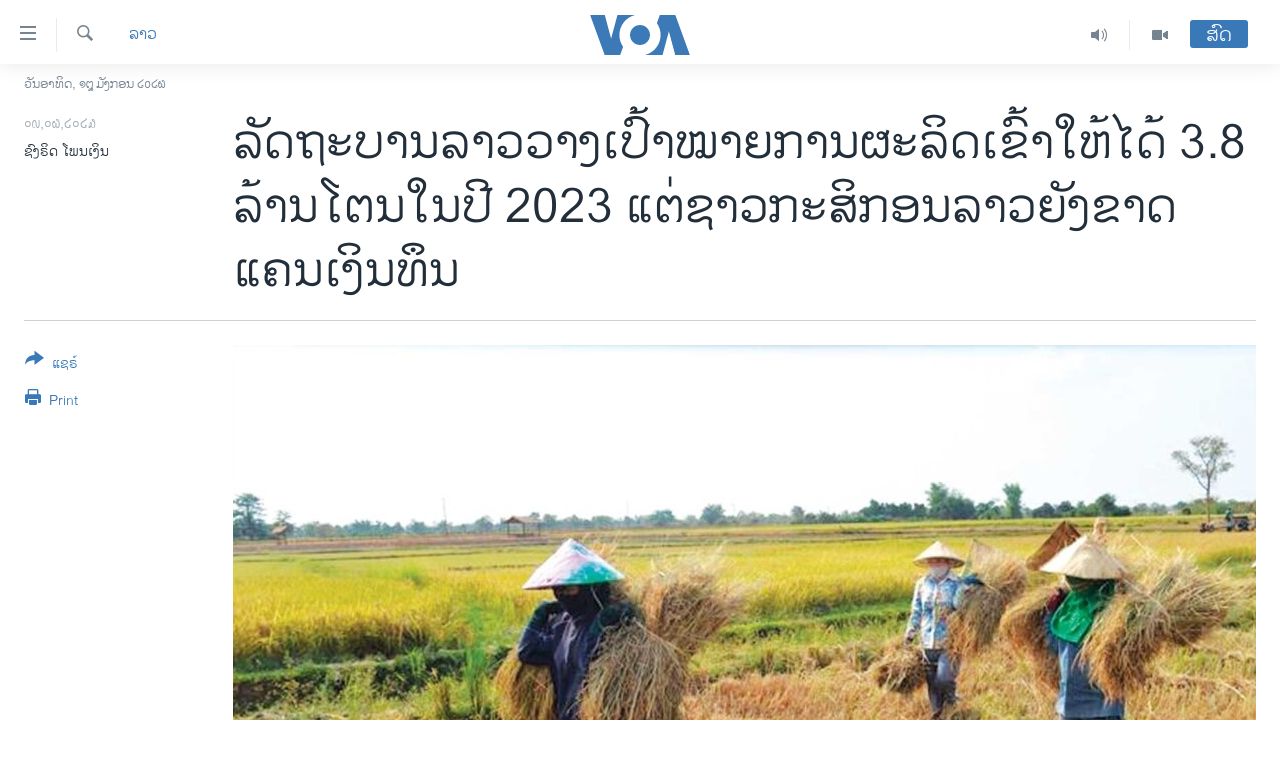

--- FILE ---
content_type: text/html; charset=utf-8
request_url: https://lao.voanews.com/a/lao-gov-aims-to-produce-3-8m-tons-of-rice-but-farmers-short-of-capital/7129904.html
body_size: 14962
content:

<!DOCTYPE html>
<html lang="lo" dir="ltr" class="no-js">
<head>
<link href="/Content/responsive/VOA/lo-LA/VOA-lo-LA.css?&amp;av=0.0.0.0&amp;cb=306" rel="stylesheet"/>
<script src="https://tags.voanews.com/voa-pangea/prod/utag.sync.js"></script> <script type='text/javascript' src='https://www.youtube.com/iframe_api' async></script>
<script type="text/javascript">
//a general 'js' detection, must be on top level in <head>, due to CSS performance
document.documentElement.className = "js";
var cacheBuster = "306";
var appBaseUrl = "/";
var imgEnhancerBreakpoints = [0, 144, 256, 408, 650, 1023, 1597];
var isLoggingEnabled = false;
var isPreviewPage = false;
var isLivePreviewPage = false;
if (!isPreviewPage) {
window.RFE = window.RFE || {};
window.RFE.cacheEnabledByParam = window.location.href.indexOf('nocache=1') === -1;
const url = new URL(window.location.href);
const params = new URLSearchParams(url.search);
// Remove the 'nocache' parameter
params.delete('nocache');
// Update the URL without the 'nocache' parameter
url.search = params.toString();
window.history.replaceState(null, '', url.toString());
} else {
window.addEventListener('load', function() {
const links = window.document.links;
for (let i = 0; i < links.length; i++) {
links[i].href = '#';
links[i].target = '_self';
}
})
}
var pwaEnabled = false;
var swCacheDisabled;
</script>
<meta charset="utf-8" />
<title>ລັດ​ຖະ​ບານ​ລາວ​ວາງ​ເປົ້າ​ໝາຍ​ການ​ຜະ​ລິດ​ເຂົ້າ​ໃຫ້​ໄດ້ 3.8 ລ້ານໂຕນໃນ​ປີ 2023 ແຕ່​ຊາວ​ກະ​ສິ​ກອນ​ລາວ​ຍັງ​ຂາດ​ແຄນ​ເງິນ​ທຶນ</title>
<meta name="description" content="ສະ​ມັດ​ຕະ​ພາບ​ປີນີ້​ຖື​ວ່າຫຼຸດບໍ່​ໄດ້​ຕາມ​ແຜນ​ ກະ​ຖື​ວ່າ​ເນື່ອ​ທີ່​ລະ​ແມ່ນ​ລື່ນ​ແຜນ." />
<meta name="keywords" content="ລາວ" />
<meta name="viewport" content="width=device-width, initial-scale=1.0" />
<meta http-equiv="X-UA-Compatible" content="IE=edge" />
<meta name="robots" content="max-image-preview:large"><meta property="fb:pages" content="123452567734984" />
<meta name="msvalidate.01" content="3286EE554B6F672A6F2E608C02343C0E" />
<link href="https://lao.voanews.com/a/lao-gov-aims-to-produce-3-8m-tons-of-rice-but-farmers-short-of-capital/7129904.html" rel="canonical" />
<meta name="apple-mobile-web-app-title" content="ວີໂອເອ" />
<meta name="apple-mobile-web-app-status-bar-style" content="black" />
<meta name="apple-itunes-app" content="app-id=632618796, app-argument=//7129904.ltr" />
<meta content="ລັດ​ຖະ​ບານ​ລາວ​ວາງ​ເປົ້າ​ໝາຍ​ການ​ຜະ​ລິດ​ເຂົ້າ​ໃຫ້​ໄດ້ 3.8 ລ້ານໂຕນໃນ​ປີ 2023 ແຕ່​ຊາວ​ກະ​ສິ​ກອນ​ລາວ​ຍັງ​ຂາດ​ແຄນ​ເງິນ​ທຶນ" property="og:title" />
<meta content="ສະ​ມັດ​ຕະ​ພາບ​ປີນີ້​ຖື​ວ່າຫຼຸດບໍ່​ໄດ້​ຕາມ​ແຜນ​ ກະ​ຖື​ວ່າ​ເນື່ອ​ທີ່​ລະ​ແມ່ນ​ລື່ນ​ແຜນ." property="og:description" />
<meta content="article" property="og:type" />
<meta content="https://lao.voanews.com/a/lao-gov-aims-to-produce-3-8m-tons-of-rice-but-farmers-short-of-capital/7129904.html" property="og:url" />
<meta content="ສຽງອາເມຣິກາ - ວີໂອເອ" property="og:site_name" />
<meta content="https://www.facebook.com/VOALao" property="article:publisher" />
<meta content="https://gdb.voanews.com/3341f717-8f75-4d78-bbd6-ef0dbf756dca_w1200_h630.jpg" property="og:image" />
<meta content="1200" property="og:image:width" />
<meta content="630" property="og:image:height" />
<meta content="248018398653917" property="fb:app_id" />
<meta content="ຊົງຣິດ ໂພນເງິນ" name="Author" />
<meta content="summary_large_image" name="twitter:card" />
<meta content="@SomeAccount" name="twitter:site" />
<meta content="https://gdb.voanews.com/3341f717-8f75-4d78-bbd6-ef0dbf756dca_w1200_h630.jpg" name="twitter:image" />
<meta content="ລັດ​ຖະ​ບານ​ລາວ​ວາງ​ເປົ້າ​ໝາຍ​ການ​ຜະ​ລິດ​ເຂົ້າ​ໃຫ້​ໄດ້ 3.8 ລ້ານໂຕນໃນ​ປີ 2023 ແຕ່​ຊາວ​ກະ​ສິ​ກອນ​ລາວ​ຍັງ​ຂາດ​ແຄນ​ເງິນ​ທຶນ" name="twitter:title" />
<meta content="ສະ​ມັດ​ຕະ​ພາບ​ປີນີ້​ຖື​ວ່າຫຼຸດບໍ່​ໄດ້​ຕາມ​ແຜນ​ ກະ​ຖື​ວ່າ​ເນື່ອ​ທີ່​ລະ​ແມ່ນ​ລື່ນ​ແຜນ." name="twitter:description" />
<link rel="amphtml" href="https://lao.voanews.com/amp/lao-gov-aims-to-produce-3-8m-tons-of-rice-but-farmers-short-of-capital/7129904.html" />
<script type="application/ld+json">{"articleSection":"ລາວ","isAccessibleForFree":true,"headline":"ລັດ​ຖະ​ບານ​ລາວ​ວາງ​ເປົ້າ​ໝາຍ​ການ​ຜະ​ລິດ​ເຂົ້າ​ໃຫ້​ໄດ້ 3.8 ລ້ານໂຕນໃນ​ປີ 2023...","inLanguage":"lo-LA","keywords":"ລາວ","author":{"@type":"Person","url":"https://lao.voanews.com/author/ຊົງຣິດ-ໂພນເງິນ/qtmpm","description":"","image":{"@type":"ImageObject"},"name":"ຊົງຣິດ ໂພນເງິນ"},"datePublished":"2023-06-09 10:51:47Z","dateModified":"2023-06-09 10:51:47Z","publisher":{"logo":{"width":512,"height":220,"@type":"ImageObject","url":"https://lao.voanews.com/Content/responsive/VOA/lo-LA/img/logo.png"},"@type":"NewsMediaOrganization","url":"https://lao.voanews.com","sameAs":["https://www.facebook.com/VOALao","https://www.youtube.com/VOALao","\r\nhttps://www.instagram.com/voalao/","https://twitter.com/VOALao"],"name":"ສຽງອາເມຣິກາ ວີໂອເອລາວ","alternateName":""},"@context":"https://schema.org","@type":"NewsArticle","mainEntityOfPage":"https://lao.voanews.com/a/lao-gov-aims-to-produce-3-8m-tons-of-rice-but-farmers-short-of-capital/7129904.html","url":"https://lao.voanews.com/a/lao-gov-aims-to-produce-3-8m-tons-of-rice-but-farmers-short-of-capital/7129904.html","description":"ສະ​ມັດ​ຕະ​ພາບ​ປີນີ້​ຖື​ວ່າຫຼຸດບໍ່​ໄດ້​ຕາມ​ແຜນ​ ກະ​ຖື​ວ່າ​ເນື່ອ​ທີ່​ລະ​ແມ່ນ​ລື່ນ​ແຜນ.","image":{"width":1080,"height":608,"@type":"ImageObject","url":"https://gdb.voanews.com/3341f717-8f75-4d78-bbd6-ef0dbf756dca_w1080_h608.jpg"},"name":"ລັດ​ຖະ​ບານ​ລາວ​ວາງ​ເປົ້າ​ໝາຍ​ການ​ຜະ​ລິດ​ເຂົ້າ​ໃຫ້​ໄດ້ 3.8 ລ້ານໂຕນໃນ​ປີ 2023 ແຕ່​ຊາວ​ກະ​ສິ​ກອນ​ລາວ​ຍັງ​ຂາດ​ແຄນ​ເງິນ​ທຶນ"}</script>
<script src="/Scripts/responsive/infographics.b?v=dVbZ-Cza7s4UoO3BqYSZdbxQZVF4BOLP5EfYDs4kqEo1&amp;av=0.0.0.0&amp;cb=306"></script>
<script src="/Scripts/responsive/loader.b?v=Q26XNwrL6vJYKjqFQRDnx01Lk2pi1mRsuLEaVKMsvpA1&amp;av=0.0.0.0&amp;cb=306"></script>
<link rel="icon" type="image/svg+xml" href="/Content/responsive/VOA/img/webApp/favicon.svg" />
<link rel="alternate icon" href="/Content/responsive/VOA/img/webApp/favicon.ico" />
<link rel="apple-touch-icon" sizes="152x152" href="/Content/responsive/VOA/img/webApp/ico-152x152.png" />
<link rel="apple-touch-icon" sizes="144x144" href="/Content/responsive/VOA/img/webApp/ico-144x144.png" />
<link rel="apple-touch-icon" sizes="114x114" href="/Content/responsive/VOA/img/webApp/ico-114x114.png" />
<link rel="apple-touch-icon" sizes="72x72" href="/Content/responsive/VOA/img/webApp/ico-72x72.png" />
<link rel="apple-touch-icon-precomposed" href="/Content/responsive/VOA/img/webApp/ico-57x57.png" />
<link rel="icon" sizes="192x192" href="/Content/responsive/VOA/img/webApp/ico-192x192.png" />
<link rel="icon" sizes="128x128" href="/Content/responsive/VOA/img/webApp/ico-128x128.png" />
<meta name="msapplication-TileColor" content="#ffffff" />
<meta name="msapplication-TileImage" content="/Content/responsive/VOA/img/webApp/ico-144x144.png" />
<link rel="alternate" type="application/rss+xml" title="VOA - Top Stories [RSS]" href="/api/" />
<link rel="sitemap" type="application/rss+xml" href="/sitemap.xml" />
</head>
<body class=" nav-no-loaded cc_theme pg-article print-lay-article js-category-to-nav nojs-images date-time-enabled">
<script type="text/javascript" >
var analyticsData = {url:"https://lao.voanews.com/a/lao-gov-aims-to-produce-3-8m-tons-of-rice-but-farmers-short-of-capital/7129904.html",property_id:"472",article_uid:"7129904",page_title:"ລັດ​ຖະ​ບານ​ລາວ​ວາງ​ເປົ້າ​ໝາຍ​ການ​ຜະ​ລິດ​ເຂົ້າ​ໃຫ້​ໄດ້ 3.8 ລ້ານໂຕນໃນ​ປີ 2023 ແຕ່​ຊາວ​ກະ​ສິ​ກອນ​ລາວ​ຍັງ​ຂາດ​ແຄນ​ເງິນ​ທຶນ",page_type:"article",content_type:"article",subcontent_type:"article",last_modified:"2023-06-09 10:51:47Z",pub_datetime:"2023-06-09 10:51:47Z",pub_year:"2023",pub_month:"06",pub_day:"09",pub_hour:"10",pub_weekday:"Friday",section:"ລາວ",english_section:"laos",byline:"ຊົງຣິດ ໂພນເງິນ",categories:"laos",domain:"lao.voanews.com",language:"Lao",language_service:"VOA Lao",platform:"web",copied:"no",copied_article:"",copied_title:"",runs_js:"Yes",cms_release:"8.44.0.0.306",enviro_type:"prod",slug:"lao-gov-aims-to-produce-3-8m-tons-of-rice-but-farmers-short-of-capital",entity:"VOA",short_language_service:"LAO",platform_short:"W",page_name:"ລັດ​ຖະ​ບານ​ລາວ​ວາງ​ເປົ້າ​ໝາຍ​ການ​ຜະ​ລິດ​ເຂົ້າ​ໃຫ້​ໄດ້ 3.8 ລ້ານໂຕນໃນ​ປີ 2023 ແຕ່​ຊາວ​ກະ​ສິ​ກອນ​ລາວ​ຍັງ​ຂາດ​ແຄນ​ເງິນ​ທຶນ"};
</script>
<noscript><iframe src="https://www.googletagmanager.com/ns.html?id=GTM-N8MP7P" height="0" width="0" style="display:none;visibility:hidden"></iframe></noscript><script type="text/javascript" data-cookiecategory="analytics">
var gtmEventObject = Object.assign({}, analyticsData, {event: 'page_meta_ready'});window.dataLayer = window.dataLayer || [];window.dataLayer.push(gtmEventObject);
if (top.location === self.location) { //if not inside of an IFrame
var renderGtm = "true";
if (renderGtm === "true") {
(function(w,d,s,l,i){w[l]=w[l]||[];w[l].push({'gtm.start':new Date().getTime(),event:'gtm.js'});var f=d.getElementsByTagName(s)[0],j=d.createElement(s),dl=l!='dataLayer'?'&l='+l:'';j.async=true;j.src='//www.googletagmanager.com/gtm.js?id='+i+dl;f.parentNode.insertBefore(j,f);})(window,document,'script','dataLayer','GTM-N8MP7P');
}
}
</script>
<!--Analytics tag js version start-->
<script type="text/javascript" data-cookiecategory="analytics">
var utag_data = Object.assign({}, analyticsData, {});
if(typeof(TealiumTagFrom)==='function' && typeof(TealiumTagSearchKeyword)==='function') {
var utag_from=TealiumTagFrom();var utag_searchKeyword=TealiumTagSearchKeyword();
if(utag_searchKeyword!=null && utag_searchKeyword!=='' && utag_data["search_keyword"]==null) utag_data["search_keyword"]=utag_searchKeyword;if(utag_from!=null && utag_from!=='') utag_data["from"]=TealiumTagFrom();}
if(window.top!== window.self&&utag_data.page_type==="snippet"){utag_data.page_type = 'iframe';}
try{if(window.top!==window.self&&window.self.location.hostname===window.top.location.hostname){utag_data.platform = 'self-embed';utag_data.platform_short = 'se';}}catch(e){if(window.top!==window.self&&window.self.location.search.includes("platformType=self-embed")){utag_data.platform = 'cross-promo';utag_data.platform_short = 'cp';}}
(function(a,b,c,d){ a="https://tags.voanews.com/voa-pangea/prod/utag.js"; b=document;c="script";d=b.createElement(c);d.src=a;d.type="text/java"+c;d.async=true; a=b.getElementsByTagName(c)[0];a.parentNode.insertBefore(d,a); })();
</script>
<!--Analytics tag js version end-->
<!-- Analytics tag management NoScript -->
<noscript>
<img style="position: absolute; border: none;" src="https://ssc.voanews.com/b/ss/bbgprod,bbgentityvoa/1/G.4--NS/610541303?pageName=voa%3alao%3aw%3aarticle%3a%e0%ba%a5%e0%ba%b1%e0%ba%94%e2%80%8b%e0%ba%96%e0%ba%b0%e2%80%8b%e0%ba%9a%e0%ba%b2%e0%ba%99%e2%80%8b%e0%ba%a5%e0%ba%b2%e0%ba%a7%e2%80%8b%e0%ba%a7%e0%ba%b2%e0%ba%87%e2%80%8b%e0%bb%80%e0%ba%9b%e0%ba%bb%e0%bb%89%e0%ba%b2%e2%80%8b%e0%bb%9d%e0%ba%b2%e0%ba%8d%e2%80%8b%e0%ba%81%e0%ba%b2%e0%ba%99%e2%80%8b%e0%ba%9c%e0%ba%b0%e2%80%8b%e0%ba%a5%e0%ba%b4%e0%ba%94%e2%80%8b%e0%bb%80%e0%ba%82%e0%ba%bb%e0%bb%89%e0%ba%b2%e2%80%8b%e0%bb%83%e0%ba%ab%e0%bb%89%e2%80%8b%e0%bb%84%e0%ba%94%e0%bb%89%203.8%20%e0%ba%a5%e0%bb%89%e0%ba%b2%e0%ba%99%e0%bb%82%e0%ba%95%e0%ba%99%e0%bb%83%e0%ba%99%e2%80%8b%e0%ba%9b%e0%ba%b5%202023%20%e0%bb%81%e0%ba%95%e0%bb%88%e2%80%8b%e0%ba%8a%e0%ba%b2%e0%ba%a7%e2%80%8b%e0%ba%81%e0%ba%b0%e2%80%8b%e0%ba%aa%e0%ba%b4%e2%80%8b%e0%ba%81%e0%ba%ad%e0%ba%99%e2%80%8b%e0%ba%a5%e0%ba%b2%e0%ba%a7%e2%80%8b%e0%ba%8d%e0%ba%b1%e0%ba%87%e2%80%8b%e0%ba%82%e0%ba%b2%e0%ba%94%e2%80%8b%e0%bb%81%e0%ba%84%e0%ba%99%e2%80%8b%e0%bb%80%e0%ba%87%e0%ba%b4%e0%ba%99%e2%80%8b%e0%ba%97%e0%ba%b6%e0%ba%99&amp;c6=%e0%ba%a5%e0%ba%b1%e0%ba%94%e2%80%8b%e0%ba%96%e0%ba%b0%e2%80%8b%e0%ba%9a%e0%ba%b2%e0%ba%99%e2%80%8b%e0%ba%a5%e0%ba%b2%e0%ba%a7%e2%80%8b%e0%ba%a7%e0%ba%b2%e0%ba%87%e2%80%8b%e0%bb%80%e0%ba%9b%e0%ba%bb%e0%bb%89%e0%ba%b2%e2%80%8b%e0%bb%9d%e0%ba%b2%e0%ba%8d%e2%80%8b%e0%ba%81%e0%ba%b2%e0%ba%99%e2%80%8b%e0%ba%9c%e0%ba%b0%e2%80%8b%e0%ba%a5%e0%ba%b4%e0%ba%94%e2%80%8b%e0%bb%80%e0%ba%82%e0%ba%bb%e0%bb%89%e0%ba%b2%e2%80%8b%e0%bb%83%e0%ba%ab%e0%bb%89%e2%80%8b%e0%bb%84%e0%ba%94%e0%bb%89%203.8%20%e0%ba%a5%e0%bb%89%e0%ba%b2%e0%ba%99%e0%bb%82%e0%ba%95%e0%ba%99%e0%bb%83%e0%ba%99%e2%80%8b%e0%ba%9b%e0%ba%b5%202023%20%e0%bb%81%e0%ba%95%e0%bb%88%e2%80%8b%e0%ba%8a%e0%ba%b2%e0%ba%a7%e2%80%8b%e0%ba%81%e0%ba%b0%e2%80%8b%e0%ba%aa%e0%ba%b4%e2%80%8b%e0%ba%81%e0%ba%ad%e0%ba%99%e2%80%8b%e0%ba%a5%e0%ba%b2%e0%ba%a7%e2%80%8b%e0%ba%8d%e0%ba%b1%e0%ba%87%e2%80%8b%e0%ba%82%e0%ba%b2%e0%ba%94%e2%80%8b%e0%bb%81%e0%ba%84%e0%ba%99%e2%80%8b%e0%bb%80%e0%ba%87%e0%ba%b4%e0%ba%99%e2%80%8b%e0%ba%97%e0%ba%b6%e0%ba%99&amp;v36=8.44.0.0.306&amp;v6=D=c6&amp;g=https%3a%2f%2flao.voanews.com%2fa%2flao-gov-aims-to-produce-3-8m-tons-of-rice-but-farmers-short-of-capital%2f7129904.html&amp;c1=D=g&amp;v1=D=g&amp;events=event1,event52&amp;c16=voa%20lao&amp;v16=D=c16&amp;c5=laos&amp;v5=D=c5&amp;ch=%e0%ba%a5%e0%ba%b2%e0%ba%a7&amp;c15=lao&amp;v15=D=c15&amp;c4=article&amp;v4=D=c4&amp;c14=7129904&amp;v14=D=c14&amp;v20=no&amp;c17=web&amp;v17=D=c17&amp;mcorgid=518abc7455e462b97f000101%40adobeorg&amp;server=lao.voanews.com&amp;pageType=D=c4&amp;ns=bbg&amp;v29=D=server&amp;v25=voa&amp;v30=472&amp;v105=D=User-Agent " alt="analytics" width="1" height="1" /></noscript>
<!-- End of Analytics tag management NoScript -->
<!--*** Accessibility links - For ScreenReaders only ***-->
<section>
<div class="sr-only">
<h2>ລິ້ງ ສຳຫລັບເຂົ້າຫາ</h2>
<ul>
<li><a href="#content" data-disable-smooth-scroll="1">ຂ້າມ</a></li>
<li><a href="#navigation" data-disable-smooth-scroll="1">ຂ້າມ</a></li>
<li><a href="#txtHeaderSearch" data-disable-smooth-scroll="1">ຂ້າມໄປຫາ ຊອກຄົ້ນ</a></li>
</ul>
</div>
</section>
<div dir="ltr">
<div id="page">
<aside>
<div class="c-lightbox overlay-modal">
<div class="c-lightbox__intro">
<h2 class="c-lightbox__intro-title"></h2>
<button class="btn btn--rounded c-lightbox__btn c-lightbox__intro-next" title="ຕໍ່ໄປ">
<span class="ico ico--rounded ico-chevron-forward"></span>
<span class="sr-only">ຕໍ່ໄປ</span>
</button>
</div>
<div class="c-lightbox__nav">
<button class="btn btn--rounded c-lightbox__btn c-lightbox__btn--close" title="ອັດ">
<span class="ico ico--rounded ico-close"></span>
<span class="sr-only">ອັດ</span>
</button>
<button class="btn btn--rounded c-lightbox__btn c-lightbox__btn--prev" title="ກ່ອນ">
<span class="ico ico--rounded ico-chevron-backward"></span>
<span class="sr-only">ກ່ອນ</span>
</button>
<button class="btn btn--rounded c-lightbox__btn c-lightbox__btn--next" title="ຕໍ່ໄປ">
<span class="ico ico--rounded ico-chevron-forward"></span>
<span class="sr-only">ຕໍ່ໄປ</span>
</button>
</div>
<div class="c-lightbox__content-wrap">
<figure class="c-lightbox__content">
<span class="c-spinner c-spinner--lightbox">
<img src="/Content/responsive/img/player-spinner.png"
alt="please wait"
title="please wait" />
</span>
<div class="c-lightbox__img">
<div class="thumb">
<img src="" alt="" />
</div>
</div>
<figcaption>
<div class="c-lightbox__info c-lightbox__info--foot">
<span class="c-lightbox__counter"></span>
<span class="caption c-lightbox__caption"></span>
</div>
</figcaption>
</figure>
</div>
<div class="hidden">
<div class="content-advisory__box content-advisory__box--lightbox">
<span class="content-advisory__box-text">This image contains sensitive content which some people may find offensive or disturbing.</span>
<button class="btn btn--transparent content-advisory__box-btn m-t-md" value="text" type="button">
<span class="btn__text">
Click to reveal
</span>
</button>
</div>
</div>
</div>
<div class="print-dialogue">
<div class="container">
<h3 class="print-dialogue__title section-head">Print Options:</h3>
<div class="print-dialogue__opts">
<ul class="print-dialogue__opt-group">
<li class="form__group form__group--checkbox">
<input class="form__check " id="checkboxImages" name="checkboxImages" type="checkbox" checked="checked" />
<label for="checkboxImages" class="form__label m-t-md">Images</label>
</li>
<li class="form__group form__group--checkbox">
<input class="form__check " id="checkboxMultimedia" name="checkboxMultimedia" type="checkbox" checked="checked" />
<label for="checkboxMultimedia" class="form__label m-t-md">Multimedia</label>
</li>
</ul>
<ul class="print-dialogue__opt-group">
<li class="form__group form__group--checkbox">
<input class="form__check " id="checkboxEmbedded" name="checkboxEmbedded" type="checkbox" checked="checked" />
<label for="checkboxEmbedded" class="form__label m-t-md">Embedded Content</label>
</li>
<li class="hidden">
<input class="form__check " id="checkboxComments" name="checkboxComments" type="checkbox" />
<label for="checkboxComments" class="form__label m-t-md">Comments</label>
</li>
</ul>
</div>
<div class="print-dialogue__buttons">
<button class="btn btn--secondary close-button" type="button" title="ຍົກເລີກ">
<span class="btn__text ">ຍົກເລີກ</span>
</button>
<button class="btn btn-cust-print m-l-sm" type="button" title="Print">
<span class="btn__text ">Print</span>
</button>
</div>
</div>
</div>
<div class="ctc-message pos-fix">
<div class="ctc-message__inner">Link has been copied to clipboard</div>
</div>
</aside>
<div class="hdr-20 hdr-20--big">
<div class="hdr-20__inner">
<div class="hdr-20__max pos-rel">
<div class="hdr-20__side hdr-20__side--primary d-flex">
<label data-for="main-menu-ctrl" data-switcher-trigger="true" data-switch-target="main-menu-ctrl" class="burger hdr-trigger pos-rel trans-trigger" data-trans-evt="click" data-trans-id="menu">
<span class="ico ico-close hdr-trigger__ico hdr-trigger__ico--close burger__ico burger__ico--close"></span>
<span class="ico ico-menu hdr-trigger__ico hdr-trigger__ico--open burger__ico burger__ico--open"></span>
</label>
<div class="menu-pnl pos-fix trans-target" data-switch-target="main-menu-ctrl" data-trans-id="menu">
<div class="menu-pnl__inner">
<nav class="main-nav menu-pnl__item menu-pnl__item--first">
<ul class="main-nav__list accordeon" data-analytics-tales="false" data-promo-name="link" data-location-name="nav,secnav">
<li class="main-nav__item">
<a class="main-nav__item-name main-nav__item-name--link" href="https://lao.voanews.com/" title="ໂຮມເພຈ" >ໂຮມເພຈ</a>
</li>
<li class="main-nav__item">
<a class="main-nav__item-name main-nav__item-name--link" href="/p/5841.html" title="ລາວ" data-item-name="laos" >ລາວ</a>
</li>
<li class="main-nav__item">
<a class="main-nav__item-name main-nav__item-name--link" href="/p/5921.html" title="ອາເມຣິກາ" data-item-name="usa" >ອາເມຣິກາ</a>
</li>
<li class="main-nav__item">
<a class="main-nav__item-name main-nav__item-name--link" href="/us-presidential-election-2024" title="ການເລືອກຕັ້ງ ປະທານາທີບໍດີ ສະຫະລັດ 2024" data-item-name="US Presidential Election 2024" >ການເລືອກຕັ້ງ ປະທານາທີບໍດີ ສະຫະລັດ 2024</a>
</li>
<li class="main-nav__item">
<a class="main-nav__item-name main-nav__item-name--link" href="/china-news" title="ຂ່າວ​ຈີນ" data-item-name="China-news" >ຂ່າວ​ຈີນ</a>
</li>
<li class="main-nav__item">
<a class="main-nav__item-name main-nav__item-name--link" href="/worldnews" title="ໂລກ" data-item-name="world" >ໂລກ</a>
</li>
<li class="main-nav__item">
<a class="main-nav__item-name main-nav__item-name--link" href="/p/5844.html" title="ເອເຊຍ" data-item-name="asia" >ເອເຊຍ</a>
</li>
<li class="main-nav__item">
<a class="main-nav__item-name main-nav__item-name--link" href="/PressFreedom" title="ອິດສະຫຼະພາບດ້ານການຂ່າວ" data-item-name="Press-Freedom" >ອິດສະຫຼະພາບດ້ານການຂ່າວ</a>
</li>
<li class="main-nav__item">
<a class="main-nav__item-name main-nav__item-name--link" href="/p/5892.html" title="ຊີວິດຊາວລາວ" data-item-name="lao-diaspora" >ຊີວິດຊາວລາວ</a>
</li>
<li class="main-nav__item">
<a class="main-nav__item-name main-nav__item-name--link" href="/p/7555.html" title="ຊຸມຊົນຊາວລາວ" data-item-name="lao-community-in-america" >ຊຸມຊົນຊາວລາວ</a>
</li>
<li class="main-nav__item">
<a class="main-nav__item-name main-nav__item-name--link" href="/p/5873.html" title="ວິທະຍາສາດ-ເທັກໂນໂລຈີ" data-item-name="science-technology" >ວິທະຍາສາດ-ເທັກໂນໂລຈີ</a>
</li>
<li class="main-nav__item">
<a class="main-nav__item-name main-nav__item-name--link" href="/p/8560.html" title="ທຸລະກິດ" data-item-name="business" >ທຸລະກິດ</a>
</li>
<li class="main-nav__item">
<a class="main-nav__item-name main-nav__item-name--link" href="/p/5929.html" title="ພາສາອັງກິດ" data-item-name="english-learning" >ພາສາອັງກິດ</a>
</li>
<li class="main-nav__item">
<a class="main-nav__item-name main-nav__item-name--link" href="/p/5906.html" title="ວີດີໂອ" data-item-name="all-video" >ວີດີໂອ</a>
</li>
<li class="main-nav__item accordeon__item" data-switch-target="menu-item-1624">
<label class="main-nav__item-name main-nav__item-name--label accordeon__control-label" data-switcher-trigger="true" data-for="menu-item-1624">
ສຽງ
<span class="ico ico-chevron-down main-nav__chev"></span>
</label>
<div class="main-nav__sub-list">
<a class="main-nav__item-name main-nav__item-name--link main-nav__item-name--sub" href="/z/2348" title="ລາຍການກະຈາຍສຽງ" data-item-name="radio-show" >ລາຍການກະຈາຍສຽງ</a>
<a class="main-nav__item-name main-nav__item-name--link main-nav__item-name--sub" href="/z/6955" title="ລາຍງານ" data-item-name="report-audios" >ລາຍງານ</a>
</div>
</li>
</ul>
</nav>
<div class="menu-pnl__item menu-pnl__item--social">
<h5 class="menu-pnl__sub-head">ຕິດຕາມພວກເຮົາ ທີ່</h5>
<a href="https://www.facebook.com/VOALao" title="ຕິດຕາມພວກເຮົາທາງເຟສບຸກ" data-analytics-text="follow_on_facebook" class="btn btn--rounded btn--social-inverted menu-pnl__btn js-social-btn btn-facebook" target="_blank" rel="noopener">
<span class="ico ico-facebook-alt ico--rounded"></span>
</a>
<a href="
https://www.instagram.com/voalao/" title="Follow us on Instagram" data-analytics-text="follow_on_instagram" class="btn btn--rounded btn--social-inverted menu-pnl__btn js-social-btn btn-instagram" target="_blank" rel="noopener">
<span class="ico ico-instagram ico--rounded"></span>
</a>
<a href="https://www.youtube.com/VOALao" title="ຕິດຕາມພວກເຮົາທາງຢູທູບ" data-analytics-text="follow_on_youtube" class="btn btn--rounded btn--social-inverted menu-pnl__btn js-social-btn btn-youtube" target="_blank" rel="noopener">
<span class="ico ico-youtube ico--rounded"></span>
</a>
<a href="https://twitter.com/VOALao" title="ຕິດຕາມພວກເຮົາທາງ Twitter" data-analytics-text="follow_on_twitter" class="btn btn--rounded btn--social-inverted menu-pnl__btn js-social-btn btn-twitter" target="_blank" rel="noopener">
<span class="ico ico-twitter ico--rounded"></span>
</a>
</div>
<div class="menu-pnl__item">
<a href="/navigation/allsites" class="menu-pnl__item-link">
<span class="ico ico-languages "></span>
ພາສາຕ່າງໆ
</a>
</div>
</div>
</div>
<label data-for="top-search-ctrl" data-switcher-trigger="true" data-switch-target="top-search-ctrl" class="top-srch-trigger hdr-trigger">
<span class="ico ico-close hdr-trigger__ico hdr-trigger__ico--close top-srch-trigger__ico top-srch-trigger__ico--close"></span>
<span class="ico ico-search hdr-trigger__ico hdr-trigger__ico--open top-srch-trigger__ico top-srch-trigger__ico--open"></span>
</label>
<div class="srch-top srch-top--in-header" data-switch-target="top-search-ctrl">
<div class="container">
<form action="/s" class="srch-top__form srch-top__form--in-header" id="form-topSearchHeader" method="get" role="search"><label for="txtHeaderSearch" class="sr-only">ຄົ້ນຫາ</label>
<input type="text" id="txtHeaderSearch" name="k" placeholder="ຊອກຫາບົດຂຽນ" accesskey="s" value="" class="srch-top__input analyticstag-event" onkeydown="if (event.keyCode === 13) { FireAnalyticsTagEventOnSearch('search', $dom.get('#txtHeaderSearch')[0].value) }" />
<button title="ຄົ້ນຫາ" type="submit" class="btn btn--top-srch analyticstag-event" onclick="FireAnalyticsTagEventOnSearch('search', $dom.get('#txtHeaderSearch')[0].value) ">
<span class="ico ico-search"></span>
</button></form>
</div>
</div>
<a href="/" class="main-logo-link">
<img src="/Content/responsive/VOA/lo-LA/img/logo-compact.svg" class="main-logo main-logo--comp" alt="site logo">
<img src="/Content/responsive/VOA/lo-LA/img/logo.svg" class="main-logo main-logo--big" alt="site logo">
</a>
</div>
<div class="hdr-20__side hdr-20__side--secondary d-flex">
<a href="/p/5906.html" title="Video" class="hdr-20__secondary-item" data-item-name="video">
<span class="ico ico-video hdr-20__secondary-icon"></span>
</a>
<a href="/z/2348" title="Audio" class="hdr-20__secondary-item" data-item-name="audio">
<span class="ico ico-audio hdr-20__secondary-icon"></span>
</a>
<a href="/s" title="ຄົ້ນຫາ" class="hdr-20__secondary-item hdr-20__secondary-item--search" data-item-name="search">
<span class="ico ico-search hdr-20__secondary-icon hdr-20__secondary-icon--search"></span>
</a>
<div class="hdr-20__secondary-item live-b-drop">
<div class="live-b-drop__off">
<a href="/live/" class="live-b-drop__link" title="ສົດ" data-item-name="live">
<span class="badge badge--live-btn badge--live-btn-off">
ສົດ
</span>
</a>
</div>
<div class="live-b-drop__on hidden">
<label data-for="live-ctrl" data-switcher-trigger="true" data-switch-target="live-ctrl" class="live-b-drop__label pos-rel">
<span class="badge badge--live badge--live-btn">
ສົດ
</span>
<span class="ico ico-close live-b-drop__label-ico live-b-drop__label-ico--close"></span>
</label>
<div class="live-b-drop__panel" id="targetLivePanelDiv" data-switch-target="live-ctrl"></div>
</div>
</div>
<div class="srch-bottom">
<form action="/s" class="srch-bottom__form d-flex" id="form-bottomSearch" method="get" role="search"><label for="txtSearch" class="sr-only">ຄົ້ນຫາ</label>
<input type="search" id="txtSearch" name="k" placeholder="ຊອກຫາບົດຂຽນ" accesskey="s" value="" class="srch-bottom__input analyticstag-event" onkeydown="if (event.keyCode === 13) { FireAnalyticsTagEventOnSearch('search', $dom.get('#txtSearch')[0].value) }" />
<button title="ຄົ້ນຫາ" type="submit" class="btn btn--bottom-srch analyticstag-event" onclick="FireAnalyticsTagEventOnSearch('search', $dom.get('#txtSearch')[0].value) ">
<span class="ico ico-search"></span>
</button></form>
</div>
</div>
<img src="/Content/responsive/VOA/lo-LA/img/logo-print.gif" class="logo-print" alt="site logo">
<img src="/Content/responsive/VOA/lo-LA/img/logo-print_color.png" class="logo-print logo-print--color" alt="site logo">
</div>
</div>
</div>
<script>
if (document.body.className.indexOf('pg-home') > -1) {
var nav2In = document.querySelector('.hdr-20__inner');
var nav2Sec = document.querySelector('.hdr-20__side--secondary');
var secStyle = window.getComputedStyle(nav2Sec);
if (nav2In && window.pageYOffset < 150 && secStyle['position'] !== 'fixed') {
nav2In.classList.add('hdr-20__inner--big')
}
}
</script>
<div class="c-hlights c-hlights--breaking c-hlights--no-item" data-hlight-display="mobile,desktop">
<div class="c-hlights__wrap container p-0">
<div class="c-hlights__nav">
<a role="button" href="#" title="ກ່ອນ">
<span class="ico ico-chevron-backward m-0"></span>
<span class="sr-only">ກ່ອນ</span>
</a>
<a role="button" href="#" title="ຕໍ່ໄປ">
<span class="ico ico-chevron-forward m-0"></span>
<span class="sr-only">ຕໍ່ໄປ</span>
</a>
</div>
<span class="c-hlights__label">
<span class="">Breaking News</span>
<span class="switcher-trigger">
<label data-for="more-less-1" data-switcher-trigger="true" class="switcher-trigger__label switcher-trigger__label--more p-b-0" title="ເບິ່ງຕື່ມອີກ">
<span class="ico ico-chevron-down"></span>
</label>
<label data-for="more-less-1" data-switcher-trigger="true" class="switcher-trigger__label switcher-trigger__label--less p-b-0" title="Show less">
<span class="ico ico-chevron-up"></span>
</label>
</span>
</span>
<ul class="c-hlights__items switcher-target" data-switch-target="more-less-1">
</ul>
</div>
</div> <div class="date-time-area ">
<div class="container">
<span class="date-time">
ວັນອາທິດ, ໑໘ ມັງກອນ ໒໐໒໖
</span>
</div>
</div>
<div id="content">
<main class="container">
<div class="hdr-container">
<div class="row">
<div class="col-category col-xs-12 col-md-2 pull-left"> <div class="category js-category">
<a class="" href="/z/2358">ລາວ</a> </div>
</div><div class="col-title col-xs-12 col-md-10 pull-right"> <h1 class="title pg-title">
ລັດ​ຖະ​ບານ​ລາວ​ວາງ​ເປົ້າ​ໝາຍ​ການ​ຜະ​ລິດ​ເຂົ້າ​ໃຫ້​ໄດ້ 3.8 ລ້ານໂຕນໃນ​ປີ 2023 ແຕ່​ຊາວ​ກະ​ສິ​ກອນ​ລາວ​ຍັງ​ຂາດ​ແຄນ​ເງິນ​ທຶນ
</h1>
</div><div class="col-publishing-details col-xs-12 col-sm-12 col-md-2 pull-left"> <div class="publishing-details ">
<div class="published">
<span class="date" title="ຕາມເວລາໃນລາວ">
<time pubdate="pubdate" datetime="2023-06-09T17:51:47+07:00">
໐໙,໐໖,໒໐໒໓
</time>
</span>
</div>
<div class="links">
<ul class="links__list links__list--column">
<li class="links__item">
ຊົງຣິດ ໂພນເງິນ
</li>
</ul>
</div>
</div>
</div><div class="col-lg-12 separator"> <div class="separator">
<hr class="title-line" />
</div>
</div><div class="col-multimedia col-xs-12 col-md-10 pull-right"> <div class="cover-media">
<figure class="media-image js-media-expand">
<div class="img-wrap">
<div class="thumb thumb16_9">
<img src="https://gdb.voanews.com/3341f717-8f75-4d78-bbd6-ef0dbf756dca_w250_r1_s.jpg" alt="ຊາວ​ນາ ເກັບ​ກ່ຽວ​ເຂົ້າ​ນາ​ແຊງ." />
</div>
</div>
<figcaption>
<span class="caption">ຊາວ​ນາ ເກັບ​ກ່ຽວ​ເຂົ້າ​ນາ​ແຊງ.</span>
</figcaption>
</figure>
</div>
</div><div class="col-xs-12 col-md-2 pull-left article-share pos-rel"> <div class="share--box">
<div class="sticky-share-container" style="display:none">
<div class="container">
<a href="https://lao.voanews.com" id="logo-sticky-share">&nbsp;</a>
<div class="pg-title pg-title--sticky-share">
ລັດ​ຖະ​ບານ​ລາວ​ວາງ​ເປົ້າ​ໝາຍ​ການ​ຜະ​ລິດ​ເຂົ້າ​ໃຫ້​ໄດ້ 3.8 ລ້ານໂຕນໃນ​ປີ 2023 ແຕ່​ຊາວ​ກະ​ສິ​ກອນ​ລາວ​ຍັງ​ຂາດ​ແຄນ​ເງິນ​ທຶນ
</div>
<div class="sticked-nav-actions">
<!--This part is for sticky navigation display-->
<p class="buttons link-content-sharing p-0 ">
<button class="btn btn--link btn-content-sharing p-t-0 " id="btnContentSharing" value="text" role="Button" type="" title="ໂຫລດຂ່າວຕື່ມອີກ ເພື່ອແຊຣ໌">
<span class="ico ico-share ico--l"></span>
<span class="btn__text ">
ແຊຣ໌
</span>
</button>
</p>
<aside class="content-sharing js-content-sharing js-content-sharing--apply-sticky content-sharing--sticky"
role="complementary"
data-share-url="https://lao.voanews.com/a/lao-gov-aims-to-produce-3-8m-tons-of-rice-but-farmers-short-of-capital/7129904.html" data-share-title="ລັດ​ຖະ​ບານ​ລາວ​ວາງ​ເປົ້າ​ໝາຍ​ການ​ຜະ​ລິດ​ເຂົ້າ​ໃຫ້​ໄດ້ 3.8 ລ້ານໂຕນໃນ​ປີ 2023 ແຕ່​ຊາວ​ກະ​ສິ​ກອນ​ລາວ​ຍັງ​ຂາດ​ແຄນ​ເງິນ​ທຶນ" data-share-text="ສະ​ມັດ​ຕະ​ພາບ​ປີນີ້​ຖື​ວ່າຫຼຸດບໍ່​ໄດ້​ຕາມ​ແຜນ​ ກະ​ຖື​ວ່າ​ເນື່ອ​ທີ່​ລະ​ແມ່ນ​ລື່ນ​ແຜນ.">
<div class="content-sharing__popover">
<h6 class="content-sharing__title">ແຊຣ໌ </h6>
<button href="#close" id="btnCloseSharing" class="btn btn--text-like content-sharing__close-btn">
<span class="ico ico-close ico--l"></span>
</button>
<ul class="content-sharing__list">
<li class="content-sharing__item">
<div class="ctc ">
<input type="text" class="ctc__input" readonly="readonly">
<a href="" js-href="https://lao.voanews.com/a/lao-gov-aims-to-produce-3-8m-tons-of-rice-but-farmers-short-of-capital/7129904.html" class="content-sharing__link ctc__button">
<span class="ico ico-copy-link ico--rounded ico--s"></span>
<span class="content-sharing__link-text">Copy link</span>
</a>
</div>
</li>
<li class="content-sharing__item">
<a href="https://facebook.com/sharer.php?u=https%3a%2f%2flao.voanews.com%2fa%2flao-gov-aims-to-produce-3-8m-tons-of-rice-but-farmers-short-of-capital%2f7129904.html"
data-analytics-text="share_on_facebook"
title="Facebook" target="_blank"
class="content-sharing__link js-social-btn">
<span class="ico ico-facebook ico--rounded ico--s"></span>
<span class="content-sharing__link-text">Facebook</span>
</a>
</li>
<li class="content-sharing__item">
<a href="https://twitter.com/share?url=https%3a%2f%2flao.voanews.com%2fa%2flao-gov-aims-to-produce-3-8m-tons-of-rice-but-farmers-short-of-capital%2f7129904.html&amp;text=%e0%ba%a5%e0%ba%b1%e0%ba%94%e2%80%8b%e0%ba%96%e0%ba%b0%e2%80%8b%e0%ba%9a%e0%ba%b2%e0%ba%99%e2%80%8b%e0%ba%a5%e0%ba%b2%e0%ba%a7%e2%80%8b%e0%ba%a7%e0%ba%b2%e0%ba%87%e2%80%8b%e0%bb%80%e0%ba%9b%e0%ba%bb%e0%bb%89%e0%ba%b2%e2%80%8b%e0%bb%9d%e0%ba%b2%e0%ba%8d%e2%80%8b%e0%ba%81%e0%ba%b2%e0%ba%99%e2%80%8b%e0%ba%9c%e0%ba%b0%e2%80%8b%e0%ba%a5%e0%ba%b4%e0%ba%94%e2%80%8b%e0%bb%80%e0%ba%82%e0%ba%bb%e0%bb%89%e0%ba%b2%e2%80%8b%e0%bb%83%e0%ba%ab%e0%bb%89%e2%80%8b%e0%bb%84%e0%ba%94%e0%bb%89+3.8+%e0%ba%a5%e0%bb%89%e0%ba%b2%e0%ba%99%e0%bb%82%e0%ba%95%e0%ba%99%e0%bb%83%e0%ba%99%e2%80%8b%e0%ba%9b%e0%ba%b5+2023+%e0%bb%81%e0%ba%95%e0%bb%88%e2%80%8b%e0%ba%8a%e0%ba%b2%e0%ba%a7%e2%80%8b%e0%ba%81%e0%ba%b0%e2%80%8b%e0%ba%aa%e0%ba%b4%e2%80%8b%e0%ba%81%e0%ba%ad%e0%ba%99%e2%80%8b%e0%ba%a5%e0%ba%b2%e0%ba%a7%e2%80%8b%e0%ba%8d%e0%ba%b1%e0%ba%87%e2%80%8b%e0%ba%82%e0%ba%b2%e0%ba%94%e2%80%8b%e0%bb%81%e0%ba%84%e0%ba%99%e2%80%8b%e0%bb%80%e0%ba%87%e0%ba%b4%e0%ba%99%e2%80%8b%e0%ba%97%e0%ba%b6%e0%ba%99"
data-analytics-text="share_on_twitter"
title="Twitter" target="_blank"
class="content-sharing__link js-social-btn">
<span class="ico ico-twitter ico--rounded ico--s"></span>
<span class="content-sharing__link-text">Twitter</span>
</a>
</li>
<li class="content-sharing__item visible-xs-inline-block visible-sm-inline-block">
<a href="whatsapp://send?text=https%3a%2f%2flao.voanews.com%2fa%2flao-gov-aims-to-produce-3-8m-tons-of-rice-but-farmers-short-of-capital%2f7129904.html"
data-analytics-text="share_on_whatsapp"
title="WhatsApp" target="_blank"
class="content-sharing__link js-social-btn">
<span class="ico ico-whatsapp ico--rounded ico--s"></span>
<span class="content-sharing__link-text">WhatsApp</span>
</a>
</li>
<li class="content-sharing__item visible-md-inline-block visible-lg-inline-block">
<a href="https://web.whatsapp.com/send?text=https%3a%2f%2flao.voanews.com%2fa%2flao-gov-aims-to-produce-3-8m-tons-of-rice-but-farmers-short-of-capital%2f7129904.html"
data-analytics-text="share_on_whatsapp_desktop"
title="WhatsApp" target="_blank"
class="content-sharing__link js-social-btn">
<span class="ico ico-whatsapp ico--rounded ico--s"></span>
<span class="content-sharing__link-text">WhatsApp</span>
</a>
</li>
<li class="content-sharing__item visible-xs-inline-block visible-sm-inline-block">
<a href="https://line.me/R/msg/text/?https%3a%2f%2flao.voanews.com%2fa%2flao-gov-aims-to-produce-3-8m-tons-of-rice-but-farmers-short-of-capital%2f7129904.html"
data-analytics-text="share_on_line"
title="Line" target="_blank"
class="content-sharing__link js-social-btn">
<span class="ico ico-line ico--rounded ico--s"></span>
<span class="content-sharing__link-text">Line</span>
</a>
</li>
<li class="content-sharing__item visible-md-inline-block visible-lg-inline-block">
<a href="https://timeline.line.me/social-plugin/share?url=https%3a%2f%2flao.voanews.com%2fa%2flao-gov-aims-to-produce-3-8m-tons-of-rice-but-farmers-short-of-capital%2f7129904.html"
data-analytics-text="share_on_line_desktop"
title="Line" target="_blank"
class="content-sharing__link js-social-btn">
<span class="ico ico-line ico--rounded ico--s"></span>
<span class="content-sharing__link-text">Line</span>
</a>
</li>
<li class="content-sharing__item">
<a href="mailto:?body=https%3a%2f%2flao.voanews.com%2fa%2flao-gov-aims-to-produce-3-8m-tons-of-rice-but-farmers-short-of-capital%2f7129904.html&amp;subject=ລັດ​ຖະ​ບານ​ລາວ​ວາງ​ເປົ້າ​ໝາຍ​ການ​ຜະ​ລິດ​ເຂົ້າ​ໃຫ້​ໄດ້ 3.8 ລ້ານໂຕນໃນ​ປີ 2023 ແຕ່​ຊາວ​ກະ​ສິ​ກອນ​ລາວ​ຍັງ​ຂາດ​ແຄນ​ເງິນ​ທຶນ"
title="Email"
class="content-sharing__link ">
<span class="ico ico-email ico--rounded ico--s"></span>
<span class="content-sharing__link-text">Email</span>
</a>
</li>
</ul>
</div>
</aside>
</div>
</div>
</div>
<div class="links">
<p class="buttons link-content-sharing p-0 ">
<button class="btn btn--link btn-content-sharing p-t-0 " id="btnContentSharing" value="text" role="Button" type="" title="ໂຫລດຂ່າວຕື່ມອີກ ເພື່ອແຊຣ໌">
<span class="ico ico-share ico--l"></span>
<span class="btn__text ">
ແຊຣ໌
</span>
</button>
</p>
<aside class="content-sharing js-content-sharing " role="complementary"
data-share-url="https://lao.voanews.com/a/lao-gov-aims-to-produce-3-8m-tons-of-rice-but-farmers-short-of-capital/7129904.html" data-share-title="ລັດ​ຖະ​ບານ​ລາວ​ວາງ​ເປົ້າ​ໝາຍ​ການ​ຜະ​ລິດ​ເຂົ້າ​ໃຫ້​ໄດ້ 3.8 ລ້ານໂຕນໃນ​ປີ 2023 ແຕ່​ຊາວ​ກະ​ສິ​ກອນ​ລາວ​ຍັງ​ຂາດ​ແຄນ​ເງິນ​ທຶນ" data-share-text="ສະ​ມັດ​ຕະ​ພາບ​ປີນີ້​ຖື​ວ່າຫຼຸດບໍ່​ໄດ້​ຕາມ​ແຜນ​ ກະ​ຖື​ວ່າ​ເນື່ອ​ທີ່​ລະ​ແມ່ນ​ລື່ນ​ແຜນ.">
<div class="content-sharing__popover">
<h6 class="content-sharing__title">ແຊຣ໌ </h6>
<button href="#close" id="btnCloseSharing" class="btn btn--text-like content-sharing__close-btn">
<span class="ico ico-close ico--l"></span>
</button>
<ul class="content-sharing__list">
<li class="content-sharing__item">
<div class="ctc ">
<input type="text" class="ctc__input" readonly="readonly">
<a href="" js-href="https://lao.voanews.com/a/lao-gov-aims-to-produce-3-8m-tons-of-rice-but-farmers-short-of-capital/7129904.html" class="content-sharing__link ctc__button">
<span class="ico ico-copy-link ico--rounded ico--l"></span>
<span class="content-sharing__link-text">Copy link</span>
</a>
</div>
</li>
<li class="content-sharing__item">
<a href="https://facebook.com/sharer.php?u=https%3a%2f%2flao.voanews.com%2fa%2flao-gov-aims-to-produce-3-8m-tons-of-rice-but-farmers-short-of-capital%2f7129904.html"
data-analytics-text="share_on_facebook"
title="Facebook" target="_blank"
class="content-sharing__link js-social-btn">
<span class="ico ico-facebook ico--rounded ico--l"></span>
<span class="content-sharing__link-text">Facebook</span>
</a>
</li>
<li class="content-sharing__item">
<a href="https://twitter.com/share?url=https%3a%2f%2flao.voanews.com%2fa%2flao-gov-aims-to-produce-3-8m-tons-of-rice-but-farmers-short-of-capital%2f7129904.html&amp;text=%e0%ba%a5%e0%ba%b1%e0%ba%94%e2%80%8b%e0%ba%96%e0%ba%b0%e2%80%8b%e0%ba%9a%e0%ba%b2%e0%ba%99%e2%80%8b%e0%ba%a5%e0%ba%b2%e0%ba%a7%e2%80%8b%e0%ba%a7%e0%ba%b2%e0%ba%87%e2%80%8b%e0%bb%80%e0%ba%9b%e0%ba%bb%e0%bb%89%e0%ba%b2%e2%80%8b%e0%bb%9d%e0%ba%b2%e0%ba%8d%e2%80%8b%e0%ba%81%e0%ba%b2%e0%ba%99%e2%80%8b%e0%ba%9c%e0%ba%b0%e2%80%8b%e0%ba%a5%e0%ba%b4%e0%ba%94%e2%80%8b%e0%bb%80%e0%ba%82%e0%ba%bb%e0%bb%89%e0%ba%b2%e2%80%8b%e0%bb%83%e0%ba%ab%e0%bb%89%e2%80%8b%e0%bb%84%e0%ba%94%e0%bb%89+3.8+%e0%ba%a5%e0%bb%89%e0%ba%b2%e0%ba%99%e0%bb%82%e0%ba%95%e0%ba%99%e0%bb%83%e0%ba%99%e2%80%8b%e0%ba%9b%e0%ba%b5+2023+%e0%bb%81%e0%ba%95%e0%bb%88%e2%80%8b%e0%ba%8a%e0%ba%b2%e0%ba%a7%e2%80%8b%e0%ba%81%e0%ba%b0%e2%80%8b%e0%ba%aa%e0%ba%b4%e2%80%8b%e0%ba%81%e0%ba%ad%e0%ba%99%e2%80%8b%e0%ba%a5%e0%ba%b2%e0%ba%a7%e2%80%8b%e0%ba%8d%e0%ba%b1%e0%ba%87%e2%80%8b%e0%ba%82%e0%ba%b2%e0%ba%94%e2%80%8b%e0%bb%81%e0%ba%84%e0%ba%99%e2%80%8b%e0%bb%80%e0%ba%87%e0%ba%b4%e0%ba%99%e2%80%8b%e0%ba%97%e0%ba%b6%e0%ba%99"
data-analytics-text="share_on_twitter"
title="Twitter" target="_blank"
class="content-sharing__link js-social-btn">
<span class="ico ico-twitter ico--rounded ico--l"></span>
<span class="content-sharing__link-text">Twitter</span>
</a>
</li>
<li class="content-sharing__item visible-xs-inline-block visible-sm-inline-block">
<a href="whatsapp://send?text=https%3a%2f%2flao.voanews.com%2fa%2flao-gov-aims-to-produce-3-8m-tons-of-rice-but-farmers-short-of-capital%2f7129904.html"
data-analytics-text="share_on_whatsapp"
title="WhatsApp" target="_blank"
class="content-sharing__link js-social-btn">
<span class="ico ico-whatsapp ico--rounded ico--l"></span>
<span class="content-sharing__link-text">WhatsApp</span>
</a>
</li>
<li class="content-sharing__item visible-md-inline-block visible-lg-inline-block">
<a href="https://web.whatsapp.com/send?text=https%3a%2f%2flao.voanews.com%2fa%2flao-gov-aims-to-produce-3-8m-tons-of-rice-but-farmers-short-of-capital%2f7129904.html"
data-analytics-text="share_on_whatsapp_desktop"
title="WhatsApp" target="_blank"
class="content-sharing__link js-social-btn">
<span class="ico ico-whatsapp ico--rounded ico--l"></span>
<span class="content-sharing__link-text">WhatsApp</span>
</a>
</li>
<li class="content-sharing__item visible-xs-inline-block visible-sm-inline-block">
<a href="https://line.me/R/msg/text/?https%3a%2f%2flao.voanews.com%2fa%2flao-gov-aims-to-produce-3-8m-tons-of-rice-but-farmers-short-of-capital%2f7129904.html"
data-analytics-text="share_on_line"
title="Line" target="_blank"
class="content-sharing__link js-social-btn">
<span class="ico ico-line ico--rounded ico--l"></span>
<span class="content-sharing__link-text">Line</span>
</a>
</li>
<li class="content-sharing__item visible-md-inline-block visible-lg-inline-block">
<a href="https://timeline.line.me/social-plugin/share?url=https%3a%2f%2flao.voanews.com%2fa%2flao-gov-aims-to-produce-3-8m-tons-of-rice-but-farmers-short-of-capital%2f7129904.html"
data-analytics-text="share_on_line_desktop"
title="Line" target="_blank"
class="content-sharing__link js-social-btn">
<span class="ico ico-line ico--rounded ico--l"></span>
<span class="content-sharing__link-text">Line</span>
</a>
</li>
<li class="content-sharing__item">
<a href="mailto:?body=https%3a%2f%2flao.voanews.com%2fa%2flao-gov-aims-to-produce-3-8m-tons-of-rice-but-farmers-short-of-capital%2f7129904.html&amp;subject=ລັດ​ຖະ​ບານ​ລາວ​ວາງ​ເປົ້າ​ໝາຍ​ການ​ຜະ​ລິດ​ເຂົ້າ​ໃຫ້​ໄດ້ 3.8 ລ້ານໂຕນໃນ​ປີ 2023 ແຕ່​ຊາວ​ກະ​ສິ​ກອນ​ລາວ​ຍັງ​ຂາດ​ແຄນ​ເງິນ​ທຶນ"
title="Email"
class="content-sharing__link ">
<span class="ico ico-email ico--rounded ico--l"></span>
<span class="content-sharing__link-text">Email</span>
</a>
</li>
</ul>
</div>
</aside>
<p class="link-print visible-md visible-lg buttons p-0">
<button class="btn btn--link btn-print p-t-0" onclick="if (typeof FireAnalyticsTagEvent === 'function') {FireAnalyticsTagEvent({ on_page_event: 'print_story' });}return false" title="(CTRL+P)">
<span class="ico ico-print"></span>
<span class="btn__text">Print</span>
</button>
</p>
</div>
</div>
</div>
</div>
</div>
<div class="body-container">
<div class="row">
<div class="col-xs-12 col-sm-12 col-md-10 col-lg-10 pull-right">
<div class="row">
<div class="col-xs-12 col-sm-12 col-md-8 col-lg-8 pull-left bottom-offset content-offset">
<div id="article-content" class="content-floated-wrap fb-quotable">
<div class="wsw">
<p>ລັດ​ຖະ​ບານ​ລາວ​ວາງ​ເປົ້າ​ໝາຍ​ການ​ຜະ​ລິດ​ເຂົ້າ​ໃຫ້​ໄດ້ສາມ​ລ້ານແປດ​ແສນ​ໂຕນໃນ​ປີ 2023 ຂະ​ນະ​ທີ່​ຊາວ​ກະ​ສິ​ກອນ​ລາວ​ຍັງ​ຂາດ​ແຄນ​ທັງ​ເງິນ​ທຶນ ແລະ ເທັກ​ນິກ​ທັນ​ສະ​ໄໝ​ໂດຍ​ລັດ​ຖະ​ບານ​ລາວ​ໃຫ້​ການ​ຊ່ວຍ​ເຫຼືອ​ຢ່າງ​ຈຳ​ກັດ.</p>
<div class="wsw__embed">
<div class="media-pholder media-pholder--audio media-pholder--embed">
<div class="c-sticky-container" data-poster="">
<div class="c-sticky-element" data-sp_api="pangea-video" data-persistent data-persistent-browse-out >
<div class="c-mmp c-mmp--enabled c-mmp--loading c-mmp--audio c-mmp--embed c-sticky-element__swipe-el"
data-player_id="" data-title="ຟັງ​ລາຍ​ງານ ລັດ​ຖະ​ບານ​ລາວ​ວາງ​ເປົ້າ​ໝາຍ​ການ​ຜະ​ລິດ​ເຂົ້າ​ໃຫ້​ໄດ້ 3.8 ລ້ານໂຕນໃນ​ປີ 2023 ແຕ່​ຊາວ​ກະ​ສິ​ກອນ​ລາວ​ຍັງ​ຂາດ​ແຄນ​ເງິນ​ທຶນ" data-hide-title="False"
data-breakpoint_s="320" data-breakpoint_m="640" data-breakpoint_l="992"
data-hlsjs-src="/Scripts/responsive/hls.b"
data-bypass-dash-for-vod="true"
data-bypass-dash-for-live-video="true"
data-bypass-dash-for-live-audio="true"
id="player7129900">
<div class="c-mmp__poster js-poster">
</div>
<a class="c-mmp__fallback-link" href="https://voa-audio.voanews.eu/vla/2023/06/09/01000000-0aff-0242-2425-08db68d43d0b.mp3">
<span class="c-mmp__fallback-link-icon">
<span class="ico ico-audio"></span>
</span>
</a>
<div class="c-spinner">
<img src="/Content/responsive/img/player-spinner.png" alt="please wait" title="please wait" />
</div>
<div class="c-mmp__player">
<audio src="https://voa-audio.voanews.eu/vla/2023/06/09/01000000-0aff-0242-2425-08db68d43d0b.mp3" data-fallbacksrc="" data-fallbacktype="" data-type="audio/mp3" data-info="64 kbps" data-sources="[{&quot;AmpSrc&quot;:&quot;https://voa-audio.voanews.eu/vla/2023/06/09/01000000-0aff-0242-2425-08db68d43d0b_hq.mp3&quot;,&quot;Src&quot;:&quot;https://voa-audio.voanews.eu/vla/2023/06/09/01000000-0aff-0242-2425-08db68d43d0b_hq.mp3&quot;,&quot;Type&quot;:&quot;audio/mp3&quot;,&quot;DataInfo&quot;:&quot;128 kbps&quot;,&quot;Url&quot;:null,&quot;BlockAutoTo&quot;:null,&quot;BlockAutoFrom&quot;:null}]" data-pub_datetime="2023-06-09 17:28:41Z" data-lt-on-play="0" data-lt-url="" webkit-playsinline="webkit-playsinline" playsinline="playsinline" style="width:100%;height:140px" title="ຟັງ​ລາຍ​ງານ ລັດ​ຖະ​ບານ​ລາວ​ວາງ​ເປົ້າ​ໝາຍ​ການ​ຜະ​ລິດ​ເຂົ້າ​ໃຫ້​ໄດ້ 3.8 ລ້ານໂຕນໃນ​ປີ 2023 ແຕ່​ຊາວ​ກະ​ສິ​ກອນ​ລາວ​ຍັງ​ຂາດ​ແຄນ​ເງິນ​ທຶນ">
</audio>
</div>
<div class="c-mmp__overlay c-mmp__overlay--title c-mmp__overlay--partial c-mmp__overlay--disabled c-mmp__overlay--slide-from-top js-c-mmp__title-overlay">
<span class="c-mmp__overlay-actions c-mmp__overlay-actions-top js-overlay-actions">
<span class="c-mmp__overlay-actions-link c-mmp__overlay-actions-link--embed js-btn-embed-overlay" title="Embed">
<span class="c-mmp__overlay-actions-link-ico ico ico-embed-code"></span>
<span class="c-mmp__overlay-actions-link-text">Embed</span>
</span>
<span class="c-mmp__overlay-actions-link c-mmp__overlay-actions-link--share js-btn-sharing-overlay" title="share">
<span class="c-mmp__overlay-actions-link-ico ico ico-share"></span>
<span class="c-mmp__overlay-actions-link-text">share</span>
</span>
<span class="c-mmp__overlay-actions-link c-mmp__overlay-actions-link--close-sticky c-sticky-element__close-el" title="close">
<span class="c-mmp__overlay-actions-link-ico ico ico-close"></span>
</span>
</span>
<div class="c-mmp__overlay-title js-overlay-title">
<h5 class="c-mmp__overlay-media-title">
<a class="js-media-title-link" href="/a/lao-gov-aims-to-produce-3-8m-tons-of-rice-but-farmers-short-of-capital/7129900.html" target="_blank" rel="noopener" title="ຟັງ​ລາຍ​ງານ ລັດ​ຖະ​ບານ​ລາວ​ວາງ​ເປົ້າ​ໝາຍ​ການ​ຜະ​ລິດ​ເຂົ້າ​ໃຫ້​ໄດ້ 3.8 ລ້ານໂຕນໃນ​ປີ 2023 ແຕ່​ຊາວ​ກະ​ສິ​ກອນ​ລາວ​ຍັງ​ຂາດ​ແຄນ​ເງິນ​ທຶນ">ຟັງ​ລາຍ​ງານ ລັດ​ຖະ​ບານ​ລາວ​ວາງ​ເປົ້າ​ໝາຍ​ການ​ຜະ​ລິດ​ເຂົ້າ​ໃຫ້​ໄດ້ 3.8 ລ້ານໂຕນໃນ​ປີ 2023 ແຕ່​ຊາວ​ກະ​ສິ​ກອນ​ລາວ​ຍັງ​ຂາດ​ແຄນ​ເງິນ​ທຶນ</a>
</h5>
<div class="c-mmp__overlay-site-title">
<small>by <a href="https://lao.voanews.com" target="_blank" rel="noopener" title="ສຽງອາເມຣິກາ ວີໂອເອລາວ">ສຽງອາເມຣິກາ ວີໂອເອລາວ</a></small>
</div>
</div>
</div>
<div class="c-mmp__overlay c-mmp__overlay--sharing c-mmp__overlay--disabled c-mmp__overlay--slide-from-bottom js-c-mmp__sharing-overlay">
<span class="c-mmp__overlay-actions">
<span class="c-mmp__overlay-actions-link c-mmp__overlay-actions-link--embed js-btn-embed-overlay" title="Embed">
<span class="c-mmp__overlay-actions-link-ico ico ico-embed-code"></span>
<span class="c-mmp__overlay-actions-link-text">Embed</span>
</span>
<span class="c-mmp__overlay-actions-link c-mmp__overlay-actions-link--share js-btn-sharing-overlay" title="share">
<span class="c-mmp__overlay-actions-link-ico ico ico-share"></span>
<span class="c-mmp__overlay-actions-link-text">share</span>
</span>
<span class="c-mmp__overlay-actions-link c-mmp__overlay-actions-link--close js-btn-close-overlay" title="close">
<span class="c-mmp__overlay-actions-link-ico ico ico-close"></span>
</span>
</span>
<div class="c-mmp__overlay-tabs">
<div class="c-mmp__overlay-tab c-mmp__overlay-tab--disabled c-mmp__overlay-tab--slide-backward js-tab-embed-overlay" data-trigger="js-btn-embed-overlay" data-embed-source="//lao.voanews.com/embed/player/0/7129900.html?type=audio" role="form">
<div class="c-mmp__overlay-body c-mmp__overlay-body--centered-vertical">
<div class="column">
<div class="c-mmp__status-msg ta-c js-message-embed-code-copied" role="tooltip">
The code has been copied to your clipboard.
</div>
<div class="c-mmp__form-group ta-c">
<input type="text" name="embed_code" class="c-mmp__input-text js-embed-code" dir="ltr" value="" readonly />
<span class="c-mmp__input-btn js-btn-copy-embed-code" title="Copy to clipboard"><span class="ico ico-content-copy"></span></span>
</div>
</div>
</div>
</div>
<div class="c-mmp__overlay-tab c-mmp__overlay-tab--disabled c-mmp__overlay-tab--slide-forward js-tab-sharing-overlay" data-trigger="js-btn-sharing-overlay" role="form">
<div class="c-mmp__overlay-body c-mmp__overlay-body--centered-vertical">
<div class="column">
<div class="c-mmp__status-msg ta-c js-message-share-url-copied" role="tooltip">
The URL has been copied to your clipboard
</div>
<div class="not-apply-to-sticky audio-fl-bwd">
<aside class="player-content-share share share--mmp" role="complementary"
data-share-url="https://lao.voanews.com/a/7129900.html" data-share-title="ຟັງ​ລາຍ​ງານ ລັດ​ຖະ​ບານ​ລາວ​ວາງ​ເປົ້າ​ໝາຍ​ການ​ຜະ​ລິດ​ເຂົ້າ​ໃຫ້​ໄດ້ 3.8 ລ້ານໂຕນໃນ​ປີ 2023 ແຕ່​ຊາວ​ກະ​ສິ​ກອນ​ລາວ​ຍັງ​ຂາດ​ແຄນ​ເງິນ​ທຶນ" data-share-text="">
<ul class="share__list">
<li class="share__item">
<a href="https://facebook.com/sharer.php?u=https%3a%2f%2flao.voanews.com%2fa%2f7129900.html"
data-analytics-text="share_on_facebook"
title="Facebook" target="_blank"
class="btn bg-transparent js-social-btn">
<span class="ico ico-facebook fs_xl "></span>
</a>
</li>
<li class="share__item">
<a href="https://twitter.com/share?url=https%3a%2f%2flao.voanews.com%2fa%2f7129900.html&amp;text=%e0%ba%9f%e0%ba%b1%e0%ba%87%e2%80%8b%e0%ba%a5%e0%ba%b2%e0%ba%8d%e2%80%8b%e0%ba%87%e0%ba%b2%e0%ba%99+%e0%ba%a5%e0%ba%b1%e0%ba%94%e2%80%8b%e0%ba%96%e0%ba%b0%e2%80%8b%e0%ba%9a%e0%ba%b2%e0%ba%99%e2%80%8b%e0%ba%a5%e0%ba%b2%e0%ba%a7%e2%80%8b%e0%ba%a7%e0%ba%b2%e0%ba%87%e2%80%8b%e0%bb%80%e0%ba%9b%e0%ba%bb%e0%bb%89%e0%ba%b2%e2%80%8b%e0%bb%9d%e0%ba%b2%e0%ba%8d%e2%80%8b%e0%ba%81%e0%ba%b2%e0%ba%99%e2%80%8b%e0%ba%9c%e0%ba%b0%e2%80%8b%e0%ba%a5%e0%ba%b4%e0%ba%94%e2%80%8b%e0%bb%80%e0%ba%82%e0%ba%bb%e0%bb%89%e0%ba%b2%e2%80%8b%e0%bb%83%e0%ba%ab%e0%bb%89%e2%80%8b%e0%bb%84%e0%ba%94%e0%bb%89+3.8+%e0%ba%a5%e0%bb%89%e0%ba%b2%e0%ba%99%e0%bb%82%e0%ba%95%e0%ba%99%e0%bb%83%e0%ba%99%e2%80%8b%e0%ba%9b%e0%ba%b5+2023+%e0%bb%81%e0%ba%95%e0%bb%88%e2%80%8b%e0%ba%8a%e0%ba%b2%e0%ba%a7%e2%80%8b%e0%ba%81%e0%ba%b0%e2%80%8b%e0%ba%aa%e0%ba%b4%e2%80%8b%e0%ba%81%e0%ba%ad%e0%ba%99%e2%80%8b%e0%ba%a5%e0%ba%b2%e0%ba%a7%e2%80%8b%e0%ba%8d%e0%ba%b1%e0%ba%87%e2%80%8b%e0%ba%82%e0%ba%b2%e0%ba%94%e2%80%8b%e0%bb%81%e0%ba%84%e0%ba%99%e2%80%8b%e0%bb%80%e0%ba%87%e0%ba%b4%e0%ba%99%e2%80%8b%e0%ba%97%e0%ba%b6%e0%ba%99"
data-analytics-text="share_on_twitter"
title="Twitter" target="_blank"
class="btn bg-transparent js-social-btn">
<span class="ico ico-twitter fs_xl "></span>
</a>
</li>
<li class="share__item">
<a href="/a/7129900.html" title="Share this media" class="btn bg-transparent" target="_blank" rel="noopener">
<span class="ico ico-ellipsis fs_xl "></span>
</a>
</li>
</ul>
</aside>
</div>
<hr class="c-mmp__separator-line audio-fl-bwd xs-hidden s-hidden" />
<div class="c-mmp__form-group ta-c audio-fl-bwd xs-hidden s-hidden">
<input type="text" name="share_url" class="c-mmp__input-text js-share-url" value="https://lao.voanews.com/a/lao-gov-aims-to-produce-3-8m-tons-of-rice-but-farmers-short-of-capital/7129900.html" dir="ltr" readonly />
<span class="c-mmp__input-btn js-btn-copy-share-url" title="Copy to clipboard"><span class="ico ico-content-copy"></span></span>
</div>
</div>
</div>
</div>
</div>
</div>
<div class="c-mmp__overlay c-mmp__overlay--settings c-mmp__overlay--disabled c-mmp__overlay--slide-from-bottom js-c-mmp__settings-overlay">
<span class="c-mmp__overlay-actions">
<span class="c-mmp__overlay-actions-link c-mmp__overlay-actions-link--close js-btn-close-overlay" title="close">
<span class="c-mmp__overlay-actions-link-ico ico ico-close"></span>
</span>
</span>
<div class="c-mmp__overlay-body c-mmp__overlay-body--centered-vertical">
<div class="column column--scrolling js-sources"></div>
</div>
</div>
<div class="c-mmp__overlay c-mmp__overlay--disabled js-c-mmp__disabled-overlay">
<div class="c-mmp__overlay-body c-mmp__overlay-body--centered-vertical">
<div class="column">
<p class="ta-c"><span class="ico ico-clock"></span>No media source currently available</p>
</div>
</div>
</div>
<div class="c-mmp__cpanel-container js-cpanel-container">
<div class="c-mmp__cpanel c-mmp__cpanel--hidden">
<div class="c-mmp__cpanel-playback-controls">
<span class="c-mmp__cpanel-btn c-mmp__cpanel-btn--play js-btn-play" title="play">
<span class="ico ico-play m-0"></span>
</span>
<span class="c-mmp__cpanel-btn c-mmp__cpanel-btn--pause js-btn-pause" title="pause">
<span class="ico ico-pause m-0"></span>
</span>
</div>
<div class="c-mmp__cpanel-progress-controls">
<span class="c-mmp__cpanel-progress-controls-current-time js-current-time" dir="ltr">0:00</span>
<span class="c-mmp__cpanel-progress-controls-duration js-duration" dir="ltr">
0:04:47
</span>
<span class="c-mmp__indicator c-mmp__indicator--horizontal" dir="ltr">
<span class="c-mmp__indicator-lines js-progressbar">
<span class="c-mmp__indicator-line c-mmp__indicator-line--range js-playback-range" style="width:100%"></span>
<span class="c-mmp__indicator-line c-mmp__indicator-line--buffered js-playback-buffered" style="width:0%"></span>
<span class="c-mmp__indicator-line c-mmp__indicator-line--tracked js-playback-tracked" style="width:0%"></span>
<span class="c-mmp__indicator-line c-mmp__indicator-line--played js-playback-played" style="width:0%"></span>
<span class="c-mmp__indicator-line c-mmp__indicator-line--live js-playback-live"><span class="strip"></span></span>
<span class="c-mmp__indicator-btn ta-c js-progressbar-btn">
<button class="c-mmp__indicator-btn-pointer" type="button"></button>
</span>
<span class="c-mmp__badge c-mmp__badge--tracked-time c-mmp__badge--hidden js-progressbar-indicator-badge" dir="ltr" style="left:0%">
<span class="c-mmp__badge-text js-progressbar-indicator-badge-text">0:00</span>
</span>
</span>
</span>
</div>
<div class="c-mmp__cpanel-additional-controls">
<span class="c-mmp__cpanel-additional-controls-volume js-volume-controls">
<span class="c-mmp__cpanel-btn c-mmp__cpanel-btn--volume js-btn-volume" title="volume">
<span class="ico ico-volume-unmuted m-0"></span>
</span>
<span class="c-mmp__indicator c-mmp__indicator--vertical js-volume-panel" dir="ltr">
<span class="c-mmp__indicator-lines js-volumebar">
<span class="c-mmp__indicator-line c-mmp__indicator-line--range js-volume-range" style="height:100%"></span>
<span class="c-mmp__indicator-line c-mmp__indicator-line--volume js-volume-level" style="height:0%"></span>
<span class="c-mmp__indicator-slider">
<span class="c-mmp__indicator-btn ta-c c-mmp__indicator-btn--hidden js-volumebar-btn">
<button class="c-mmp__indicator-btn-pointer" type="button"></button>
</span>
</span>
</span>
</span>
</span>
<div class="c-mmp__cpanel-additional-controls-settings js-settings-controls">
<span class="c-mmp__cpanel-btn c-mmp__cpanel-btn--settings-overlay js-btn-settings-overlay" title="source switch">
<span class="ico ico-settings m-0"></span>
</span>
<span class="c-mmp__cpanel-btn c-mmp__cpanel-btn--settings-expand js-btn-settings-expand" title="source switch">
<span class="ico ico-settings m-0"></span>
</span>
<div class="c-mmp__expander c-mmp__expander--sources js-c-mmp__expander--sources">
<div class="c-mmp__expander-content js-sources"></div>
</div>
</div>
</div>
</div>
</div>
</div>
</div>
</div>
<div class="media-download">
<div class="simple-menu">
<span class="handler">
<span class="ico ico-download"></span>
<span class="label">ລິງໂດຍກົງ</span>
<span class="ico ico-chevron-down"></span>
</span>
<div class="inner">
<ul class="subitems">
<li class="subitem">
<a href="https://voa-audio.voanews.eu/vla/2023/06/09/01000000-0aff-0242-2425-08db68d43d0b_hq.mp3?download=1" title="128 kbps | ແອັມພີ 3" class="handler"
onclick="FireAnalyticsTagEventOnDownload(this, 'audio', 7129900, 'ຟັງ​ລາຍ​ງານ ລັດ​ຖະ​ບານ​ລາວ​ວາງ​ເປົ້າ​ໝາຍ​ການ​ຜະ​ລິດ​ເຂົ້າ​ໃຫ້​ໄດ້ 3.8 ລ້ານໂຕນໃນ​ປີ 2023 ແຕ່​ຊາວ​ກະ​ສິ​ກອນ​ລາວ​ຍັງ​ຂາດ​ແຄນ​ເງິນ​ທຶນ', null, '', '2023', '06', '09')">
128 kbps | ແອັມພີ 3
</a>
</li>
<li class="subitem">
<a href="https://voa-audio.voanews.eu/vla/2023/06/09/01000000-0aff-0242-2425-08db68d43d0b.mp3?download=1" title="64 kbps | ແອັມພີ 3" class="handler"
onclick="FireAnalyticsTagEventOnDownload(this, 'audio', 7129900, 'ຟັງ​ລາຍ​ງານ ລັດ​ຖະ​ບານ​ລາວ​ວາງ​ເປົ້າ​ໝາຍ​ການ​ຜະ​ລິດ​ເຂົ້າ​ໃຫ້​ໄດ້ 3.8 ລ້ານໂຕນໃນ​ປີ 2023 ແຕ່​ຊາວ​ກະ​ສິ​ກອນ​ລາວ​ຍັງ​ຂາດ​ແຄນ​ເງິນ​ທຶນ', null, '', '2023', '06', '09')">
64 kbps | ແອັມພີ 3
</a>
</li>
</ul>
</div>
</div>
</div>
<button class="btn btn--link btn-popout-player" data-default-display="block" data-popup-url="/pp/7129900/ppt0.html" title="ຄລິກເພື່ອເປີດ">
<span class="ico ico-arrow-top-right"></span>
<span class="text">ຄລິກເພື່ອເປີດ</span>
</button>
</div>
</div>
<p>ນັກ​ທຸ​ລະ​ກິດ​ໃນ​ສະ​ພາ​ການ​ຄ້າ ແລະ ອຸດ​ສາ​ຫະ​ກຳ​ແຫ່ງ​ຊາດ​ລາວເປີດ​ເຜີຍ​ວ່າ​ກະ​ຊວງ​ກະ​ສິ​ກຳ ແລະ​ ປ່າ​ໄມ້​ໄດ້​ວາງ​ເປົ້າ​ໝາຍ​ຈະ​ຊຸກ​ຍູ້​ການ​ຜະ​ລິດ​ເຂົ້າ​ໃຫ້​ໄດ້​ໃນ​ປະ​ລິ​ມານ​ລວມ 3 ລ້ານ​ 8 ແສນ​ໂຕນ​ໃນ​ປີ 2023 ໂດຍ​ໃນ​ນີ້​ເປັນ​ຜົ​ນ​ຜະ​ລິດ​ເຂົ້າ​ນາ​ປີ 3 ລ້ານ 2 ແສນກວ່າ​ໂຕນ, ເຂົ້າ​ນາ​ແຊງກວ່າ 440,000 ໂຕນ, ເຂົ້າ​ໄຮ່ 170,000 ໂຕນ ແລະ ຕອບ​ສະ​ໜອງ​ການ​ບໍ​ລິ​ໂພ​ໃຫ້​ກັບ​ປະ​ຊາ​ຊົນ ລາວ ໄດ້​ທີ່​ປະ​ລິ​ມານ​ສະ​ເລ່ຍ 260 ກິ​ໂລກ​ຣາມ​ຕໍ່​ຄົນ​ຕໍ່​ປີ ຊຶ່ງ​ຖ້າ​ຫາກວ່າ​ສາ​ມາດ​ຈັດ​ຕັ້ງ​ປະ​ຕິ​ບັດ​ໄດ້​ແທ້ ກໍ​ຈະ​ເຮັດ​ໃຫ້​ລາວມີ​ຜົນ​ຜະ​ລິດ​ເຂົ້າ​ເປັນ​ສິນ​ຄ້າ​ສົ່ງ​ອອກ​ໄປ​ຕ່າງ​ປະ​ເທດ​ໃນ​ປະ​ລິ​ມານ​ລວມ​ເຖິງ 1 ລ້ານ 7 ແສນ​ໂຕນ​ໃນ​ປີ 2023 ນີ້ ແຕ່​ວ່າ​ກໍ​ຄົງ​ຈະ​ເປັນ​ໄປ​ໄດ້​ຍາກ ເພາະ​ສະ​ມັດ​ຕະ​ພາບ​ການ​ຜະ​ລິດ​ເຂົ້າ​ຂອງຊາວ​ກະ​ສິ​ກອນ​ລາວ​ຍັງ​ຕ່ຳຫຼາຍ​ໂດຍ​ເຫັນ​ໄດ້​ຈາກ​ການ​ເພີ່ມ​ຜົນ​ຜະ​ລິດ​ດ້ວຍ​ການ​ເພີ່ມ​ຂຶ້ນ​ທີ່​ເປັນ​ດ້ານຫຼັກ​ເນື່ອງ​ຈາກວ່າ​ກະ​ສິ​ກອນ​ລາວ​ຍັງ​ຂາດ​ແຄນ​ທັງ​ເງິນ​ທຶນ ແລະ ເທັກ​ນິກ​ທີ່​ທັນ​ສະ​ໄໝ​ໃນ​ຂະ​ນະ​ທີ່​ລັດ​ຖະ​ບານ ລາວ ກໍ​ໃຫ້​ການ​ຊ່ວຍ​ເຫຼືອ​ໄດ້​ຢ່າງ​ຈຳ​ກັດ​ດັ່ງ​ທີ່​ນັກ​ທຸ​ລະ​ກິດ​ລາວ​ໃຫ້​ການ​ຢືນ​ຢັນ​ວ່າ</p>
<p>“ສະ​ມັດ​ຕະ​ພາບ​ປີນີ້​ຖື​ວ່າຫຼຸດບໍ່​ໄດ້​ຕາມ​ແຜນ​ເນະ ກະ​ຖື​ວ່າ​ເນື່ອ​ທີ່​ລະ​ແມ່ນ​ລື່ນ​ແຜນ ແຕ່​ວ່າ​ຜົນ​ຜະ​ລິດ​ກະຫຼຸດ​ເນາະ ສາ​ເຫດ​ກະ​ຄື​ເຮົາ​ຮູ້​ນຳ​ກັນ​ຫັ້ນ​ແຫຼະ ເບື້ອງ​ຕົ້ນ​ກະ​ຖື​ວ່າ​ສະ​ພາບ​ອາ​ກາດ​ກະ​ຖືກວ່າ​ໜາວ​ເນາະ ຊ່ວງ​ເຂົ້າ​ກຳ​ລັງ​ມີ​ການເລີ່ມ​ເຕີບ​ໂຕ​ໜາວ​ກະ​ໜີບ​ເຂົ້າຫຼາຍ ກະ​ເຮັດ​ໃຫ້​ມັນ​ບໍ່​ແຕກ​ກໍ ແລະ ຫຼັງ​ຈາກ​ນັ້ນ​ມັນ​ປ່ຽນ​ອາ​ກາດ​ໜາວ​ມາ​ເປັນ​ຮ້ອນ ກະ​ຖື​ວ່າ​ເຮັດ​ໃຫ້​ມັນ​ແຫ້ງ​ແລ້ງ. ອັນ​ທີ​ສອງ​ກະ​ເວົ້າ​ເລື່ອງ​ຕົ້ນ​ທຶນ​ຂອງ​ຊາວ​ກະ​ສິ​ກອນ​ຫັ້ນ​ແຫຼະ ຄື​ເຮົາ​ຮູ້​ນຳ​ກັນ​ກ່ຽວ​ກັບ​ລາ​ຄາ​ປຸຍ ເຂົາ​ເຈົ້າ​ຈະຫຼຸດ​ອັດ​ຕາ​ລົງ​ເຮັດ​ໃຫ້​ສະ​ມັດ​ຕະ​ພາບ​ມັນ​ກະ​ບໍ່​ໄດ້​ຕາມ​ທີ່​ຄາດ​ໝາຍ.”</p>
<p>ສ່ວນ​ຜູ້​ປະ​ສານ​ງານ​ເຄືອຂ່າຍ​ອົງ​ການ​ອະ​ນຸ​ລັກ​ຊັບ​ພະ​ຍາ​ກອນ​ທຳ​ມະ​ຊາດ​ໃນ​ລຸ່ມ​ນ້ຳ​ຂອງ​ຢືນ​ຢັນ​ວ່າ​ການ​ເຜົາ​ປ່າ​ໄມ້​ເພື່ອ​ບຸກ​ເບີກ​ພື້ນ​ທີ່​ສຳ​ລັບ​ການ​ປູກ​ພືດ​ຊະ​ນິດ​ຕ່າງໆ​ໃນ​ລາວ​ເພື່ອ​ເພີ່ມ​ການ​ສົ່ງ​ອອກ​ໄປ​ປະ​ເທດ​ຈີນຫຼາຍ​ຂຶ້ນ​ຍັງ​ຖື​ເປັນ​ສາ​ເຫດ​ທີ່​ສຳ​ຄັນ​ທີ່​ຈະ​ເຮັດ​ໃຫ້​ລາວ​ສູນ​ເສຍ​ພື້ນ​ທີ່​ປ່າ​ໄມ້​ເພີ່ມ​ຂຶ້ນ​ນັບ​ມື້​ເນື່ອງ​ຈາກວ່າ​ກະ​ສິ​ກອນ​ລາວ​ສ່ວນ​ໃຫຍ່ບໍ່​ມີ​ທັງ​ເງິນ​ທຶນ ແລະ ເທັກ​ໂນ​ໂລ​ຈີ​ການ​ຜະ​ລິດ​ທີ່​ທັນ​ສະ​ໄໝ​ຫາກ​ແຕ່​ວ່າ​ຕ້ອງ​ການ​ຈະ​ເພີ່ມ​ການ​ຜະ​ລິດ​ເພື່ອ​ສົ່ງ​ອອກ​ໄປ ຈີນ ດັ່ງ​ກ່າວ ຈຶ່ງ​ມີ​ພຽງ​ການ​ຂະ​ຫຍາຍ​ພື້ນ​ທີ່​ປູກ​ພືດ​ໃຫ້​ກວ້າງ​ຂຶ້ນ​ດ້ວຍ​ການ​ລັກ​ລອບ​ຈູດ​ປ່າ​ໄມ້​ທີ່​ຄິດ​ເປັນ​ເນື້ອ​ທີ່​ສະ​ເລ່ຍ 210,000 ເຮັກ​ຕາ​ຕໍ່​ປີ​ໃນ​ໄລ​ຍະ 4 ປີ​ຜ່ານ​ມາ​ໂດຍ​ສະ​ເພາະ​ແມ່ນ​ໃນ​ເຂດ 8 ແຂວງ​ພາກ​ເໜືອ​ຂອງ​ລາວ​ຊຶ່ງ​ພື້ນ​ທີ່​ສ່ວນ​ໃຫຍ່​ເປັນ​ເຂດ​ສຳ​ປະ​ທານ​ຂອງ​ບັນ​ດາ​ບໍ​ລິ​ສັດ​ຈາກ​ຈີນ​ກໍ​ຄື​ເຂດ​ທີ່​ມີ​ການ​ລັກ​ລອບ​ເຜົາ​ປ່າ​ເພື່ອ​ບຸກ​ເບີກ​ພື້ນ​ທີ່​ປູ​ກ​ພືດຫຼາຍ​ທີ່​ສຸດ ແລະ ຍັງ​ຈະ​ມີ​ການ​ລັກ​ລອບ​ເຜົາ​ປ່າ​ໄມ້​ເພີ່ມ​ຂຶ້ນ​ອີກ​ ຖ້າ​ຫາກວ່າ​ທາງ​ການ​ລາວ​ຍັງ​ບໍ່​ສາ​ມາດ​ໃຫ້​ການ​ຊ່ວຍ​ເຫຼືອ​ຊາວ​ກະ​ສິ​ກອນ​ລາວ ເພື່ອ​ຍົກ​ລະ​ດັບ​ສະ​ມັດ​ຕະ​ພາບ​ການ​ຜະ​ລິດ​ໃຫ້​ສູງ​ຂຶ້ນ​ໄດ້​ຢ່າງ​ແທ້​ຈິງ.</p>
<p>ໂດຍ​ຜ່ານ​ມາ​ລັດ​ຖະ​ບານ​ລາວ​ກໍ​ໄດ້​ຈັດ​ຕັ້ງ​ປະ​ຕິ​ບັດ​ນະ​ໂຍ​ບາຍ​ສົ່ງ​ເສີມ​ການ​ລົງ​ທຶນ​ໃນ​ຮູບ​ແບບ 2 ບວກ 3 ກໍ​ຄື​ກະ​ສິ​ກອນ​ລາວ​ເປັນ​ແຮງ​ງານ ແລະ ທີິ່​ດິນ ສ່ວນ​ນັກ​ທຸ​ລະ​ກິດ ຈີນ ເປັນ​ເງິນ​ລົງ​ທຶນ-ເທັກ​ນິກ​ການ​ຜະ​ລິດ ແລະ ຕະຫຼາດ​ຮອງ​ຮັບ​ຜົນ​ຜະ​ລິດ​ນັ້ນ​ກໍ​ຍັງ​ຖື​ວ່າ​ສາ​ມາດ​ຈັດ​ຕັ້ງ​ປະ​ຕິ​ບັດ​ໄດ້​ຢ່າງ​ຈຳ​ກັດ​ເຊັ່ນ​ດຽວ​ກັນ ເພາະ​ວ່າ​ກະ​ສິ​ກອນ​ລາວ​ຍັງ​ບໍ່​ຕື່ມ​ຕົວ​ກັບ​ຮູບ​ແບບ​ດັ່ງ​ກ່າວ ຈຶ່ງ​ມີ​ພຽງ​ນັກ​ທຸ​ລະ​ກິດ​ຈີນ​ທີ່​ເປັນ​ຝ່າຍ​ເຂົ້າ​ຫາ​ກະ​ສິ​ກອນ​ລາວ​ເລື້ອຍ​ມາ​ເພາະ​ມອງ​ເຫັນ​ຜົນ​ປະ​ໂຫຍດ​ທີ່​ຈະ​ໄດ້​ຮັບ​ຢ່າງ​ຄຸ້ມ​ຄ່າ ດັ່ງ​ຜູ້​ປະ​ສານ​ງານ​ເຄືອ​ຂ່າຍ​ຢືນ​ຢັນ​ວ່າ</p>
<p>“ແຜນ​ພັດ​ທະ​ນາ​ແມ່ນ​ອີງ​ໃສ່​ທ່າ​ແຮງ​ທາງ​ດ້ານ​ຕະຫຼາດ​ລະ​ເອົາ​ຜູ້​ປະ​ກອບ​ການ​ມາ​ສົມ​ທົບ​ຜູ້​ປະ​ກອບ​ການນີ້​ໄປ​ໄວຫຼາຍ​ໂດຍ​ສະ​ເພາະ​ແມ່​ນັກ​ລົງ​ທຶນ​ຕ່າງ​ປະ​ເທດ​ເຫັນ​ທ່າ​ແຮງ​ເຮົາ​ເຊັນ​ກັບ​ບັນ​ດາ​ປະ​ເທດ​ທີ່​ເພິ່ນ​ກະ​ສິ​ເຂົ້າ​ມາ​ປະ​ສານ​ສົມ​ທົບ​ກັບ​ແຂວງ, ເມືອງ ແລະ ປະ​ຊາ​ຊົນ ດຽວນີ້​ຮູບ​ແບບຫຼັກໆ​ລະ​ແມ່ນ 2 ບວກ 3 ນັກ​ລົງ​ທຶນ​ມີ​ຕະຫຼາດ, ທຶນ​ຮອນ, ເທັກ​ນິກ, ປະ​ຊາ​ຊົນ​ມີ​ແຮງ​ງານ, ມີ​ພື້ນ​ທີ່ ໂຕນີ້​ພວກ​ເຮົາ​ຈັດ​ຕັ້ງ​ຖື​ວ່າຫຼາຍ​ທີ່​ສຸດ​ແມ່ນ​ໂຕນີ້.”</p>
<p>ລັດ​ຖະ​ບານ​ລາວ​ຄາດ​ວ່າ​ຈະ​ສົ່ງ​ອອກ​ສິ​ຄ້າ​ກະ​ສິ​ກຳ​ໄປ​ຕ່າງ​ປະ​ເທດ​ໄດ້​ໃນ​ມູນ​ຄ່າ 1,200 ກວ່າ​ລ້ານ​ໂດ​ລາ​ໃນ​ປີ 2023 ໃນ​ນີ້​ເປັນ​ການ​ສົ່ງ​ອອ​ກ​ພືດ​ຕ່າງໆ​ມູນ​ຄ່າ 1,000 ລ້ານ​ໂດ​ລາ ແລະ ສົ່ງ​ອອກ​ສັດ​ປີກ, ງົວ, ຄວາຍ, ໃນ​ມູນ​ຄ່າ 200 ກວ່າ​ລ້ານ​ໂດ​ລາ ໃນ​ນີ້​ເປັນ​ການ​ສົ່ງ​ອອກ​ໄປ​ຈີນ​ 80 ເປີ​ເຊັນ​ທີ່​ເປັ​ນ​ໂຄ​ຕ້າ​ພິ​ເສດ​ທີ່​ລັດ​ຖະ​ບານ ຈີນ ອະ​ນຸ​ຍາດ​ໃຫ້​ນຳ​ເຂົ້າ​ຈາກ​ລາວ 16 ຊະ​ນິດ​ ແລະ ໃນ​ປີ 2023 ລັດ​ຖະ​ບານ​ລາວຫວັງ​ວ່າ​ລັດ​ຖະ​ບານ ຈີນ ຈະ​ເພີ່ມ​ໂຄ​ຕ້າ​ໃຫ້​ອີກ​ເຖິງ 91 ຊະ​ນິດພືດ.</p>
</div>
<ul>
</ul>
</div>
</div>
<div class="col-xs-12 col-sm-12 col-md-4 col-lg-4 pull-left design-top-offset"> <div class="region">
<div class="media-block-wrap js-widget-switcher hidden" id="wrowblock-3905_21" data-area-id=R1_1>
<div class="media-block first-item size-2"
data-widget-id="52568" data-widget-r-interval="60" data-widget-type="1">
<div data-widget-role="primaryWidgetWrapper"
data-player-hidden-by-default="true">
<div class="media-pholder media-pholder--video ">
<div class="c-sticky-container" data-poster="">
<div class="c-sticky-element" data-sp_api="pangea-video" data-persistent data-persistent-browse-out data-ls-widget-autoplayed=true>
<div class="c-mmp c-mmp--disabled c-mmp--loading c-mmp--video c-mmp--standard c-mmp--live c-mmp--cannot-play c-sticky-element__swipe-el"
data-player_id="" data-title="" data-hide-title="False"
data-breakpoint_s="320" data-breakpoint_m="640" data-breakpoint_l="992"
data-hlsjs-src="/Scripts/responsive/hls.b"
data-bypass-dash-for-vod="true"
data-bypass-dash-for-live-video="true"
data-bypass-dash-for-live-audio="true"
id="player587">
<div class="c-mmp__poster js-poster c-mmp__poster--video">
</div>
<a class="c-mmp__fallback-link" href="javascript:void(0)">
<span class="c-mmp__fallback-link-icon">
<span class="ico ico-play"></span>
</span>
</a>
<div class="c-spinner">
<img src="/Content/responsive/img/player-spinner.png" alt="please wait" title="please wait" />
</div>
<span class="c-mmp__big_play_btn js-btn-play-big">
<span class="ico ico-play"></span>
</span>
<div class="c-mmp__player">
<video src="about:blank" data-fallbacksrc="" data-fallbacktype="" data-type="" data-info="" data-sources="" data-pub_datetime="2026-01-17 23:11:55Z" data-lt-on-play="0" data-lt-url="" data-autoplay data-muted webkit-playsinline="webkit-playsinline" playsinline="playsinline" style="width:100%; height:100%" title="" data-sdkadaptive="true" data-sdkamp="false" data-sdktitle="" data-sdkvideo="html5" data-sdkid="587" data-sdktype="Video Live Stream">
</video>
</div>
<div class="c-mmp__overlay c-mmp__overlay--title c-mmp__overlay--partial c-mmp__overlay--disabled c-mmp__overlay--slide-from-top js-c-mmp__title-overlay">
<span class="c-mmp__overlay-actions c-mmp__overlay-actions-top js-overlay-actions">
<span class="c-mmp__overlay-actions-link c-mmp__overlay-actions-link--embed js-btn-embed-overlay" title="Embed">
<span class="c-mmp__overlay-actions-link-ico ico ico-embed-code"></span>
<span class="c-mmp__overlay-actions-link-text">Embed</span>
</span>
<span class="c-mmp__overlay-actions-link c-mmp__overlay-actions-link--share js-btn-sharing-overlay" title="share">
<span class="c-mmp__overlay-actions-link-ico ico ico-share"></span>
<span class="c-mmp__overlay-actions-link-text">share</span>
</span>
<span class="c-mmp__overlay-actions-link c-mmp__overlay-actions-link--close-sticky c-sticky-element__close-el" title="close">
<span class="c-mmp__overlay-actions-link-ico ico ico-close"></span>
</span>
</span>
<div class="c-mmp__overlay-title js-overlay-title">
<h5 class="c-mmp__overlay-media-title">
<a class="js-media-title-link" href="/t/587.html" target="_blank" rel="noopener"></a>
</h5>
</div>
</div>
<div class="c-mmp__overlay c-mmp__overlay--sharing c-mmp__overlay--disabled c-mmp__overlay--slide-from-bottom js-c-mmp__sharing-overlay">
<span class="c-mmp__overlay-actions">
<span class="c-mmp__overlay-actions-link c-mmp__overlay-actions-link--embed js-btn-embed-overlay" title="Embed">
<span class="c-mmp__overlay-actions-link-ico ico ico-embed-code"></span>
<span class="c-mmp__overlay-actions-link-text">Embed</span>
</span>
<span class="c-mmp__overlay-actions-link c-mmp__overlay-actions-link--share js-btn-sharing-overlay" title="share">
<span class="c-mmp__overlay-actions-link-ico ico ico-share"></span>
<span class="c-mmp__overlay-actions-link-text">share</span>
</span>
<span class="c-mmp__overlay-actions-link c-mmp__overlay-actions-link--close js-btn-close-overlay" title="close">
<span class="c-mmp__overlay-actions-link-ico ico ico-close"></span>
</span>
</span>
<div class="c-mmp__overlay-tabs">
<div class="c-mmp__overlay-tab c-mmp__overlay-tab--disabled c-mmp__overlay-tab--slide-backward js-tab-embed-overlay" data-trigger="js-btn-embed-overlay" data-embed-source="//lao.voanews.com/embed/player/1/587.html?type=video" role="form">
<div class="c-mmp__overlay-body c-mmp__overlay-body--centered-vertical">
<div class="column">
<div class="c-mmp__status-msg ta-c js-message-embed-code-copied" role="tooltip">
The code has been copied to your clipboard.
</div>
<div class="c-mmp__form-group ta-c">
<input type="text" name="embed_code" class="c-mmp__input-text js-embed-code" dir="ltr" value="" readonly />
<span class="c-mmp__input-btn js-btn-copy-embed-code" title="Copy to clipboard"><span class="ico ico-content-copy"></span></span>
</div>
<hr class="c-mmp__separator-line" />
<div class="c-mmp__form-group ta-c">
<label class="c-mmp__form-inline-element">
<span class="c-mmp__form-inline-element-text" title="width">width</span>
<input type="text" title="width" value="640" data-default="640" dir="ltr" name="embed_width" class="ta-c c-mmp__input-text c-mmp__input-text--xs js-video-embed-width" aria-live="assertive" />
<span class="c-mmp__input-suffix">px</span>
</label>
<label class="c-mmp__form-inline-element">
<span class="c-mmp__form-inline-element-text" title="height">height</span>
<input type="text" title="height" value="360" data-default="360" dir="ltr" name="embed_height" class="ta-c c-mmp__input-text c-mmp__input-text--xs js-video-embed-height" aria-live="assertive" />
<span class="c-mmp__input-suffix">px</span>
</label>
</div>
</div>
</div>
</div>
<div class="c-mmp__overlay-tab c-mmp__overlay-tab--disabled c-mmp__overlay-tab--slide-forward js-tab-sharing-overlay" data-trigger="js-btn-sharing-overlay" role="form">
<div class="c-mmp__overlay-body c-mmp__overlay-body--centered-vertical">
<div class="column">
<div class="not-apply-to-sticky audio-fl-bwd">
<aside class="player-content-share share share--mmp" role="complementary"
data-share-url="https://lao.voanews.com/t/587.html" data-share-title="" data-share-text="">
<ul class="share__list">
<li class="share__item">
<a href="https://facebook.com/sharer.php?u=https%3a%2f%2flao.voanews.com%2ft%2f587.html"
data-analytics-text="share_on_facebook"
title="Facebook" target="_blank"
class="btn bg-transparent js-social-btn">
<span class="ico ico-facebook fs_xl "></span>
</a>
</li>
<li class="share__item">
<a href="https://twitter.com/share?url=https%3a%2f%2flao.voanews.com%2ft%2f587.html&amp;text="
data-analytics-text="share_on_twitter"
title="Twitter" target="_blank"
class="btn bg-transparent js-social-btn">
<span class="ico ico-twitter fs_xl "></span>
</a>
</li>
<li class="share__item">
<a href="/t/587.html" title="Share this media" class="btn bg-transparent" target="_blank" rel="noopener">
<span class="ico ico-ellipsis fs_xl "></span>
</a>
</li>
</ul>
</aside>
</div>
<hr class="c-mmp__separator-line audio-fl-bwd xs-hidden s-hidden" />
<div class="c-mmp__status-msg ta-c js-message-share-url-copied" role="tooltip">
The URL has been copied to your clipboard
</div>
<div class="c-mmp__form-group ta-c audio-fl-bwd xs-hidden s-hidden">
<input type="text" name="share_url" class="c-mmp__input-text js-share-url" value="https://lao.voanews.com/t/587.html" dir="ltr" readonly />
<span class="c-mmp__input-btn js-btn-copy-share-url" title="Copy to clipboard"><span class="ico ico-content-copy"></span></span>
</div>
</div>
</div>
</div>
</div>
</div>
<div class="c-mmp__overlay c-mmp__overlay--settings c-mmp__overlay--disabled c-mmp__overlay--slide-from-bottom js-c-mmp__settings-overlay">
<span class="c-mmp__overlay-actions">
<span class="c-mmp__overlay-actions-link c-mmp__overlay-actions-link--close js-btn-close-overlay" title="close">
<span class="c-mmp__overlay-actions-link-ico ico ico-close"></span>
</span>
</span>
<div class="c-mmp__overlay-body c-mmp__overlay-body--centered-vertical">
<div class="column column--scrolling js-sources"></div>
</div>
</div>
<div class="c-mmp__overlay c-mmp__overlay--disabled js-c-mmp__disabled-overlay">
<div class="c-mmp__overlay-body c-mmp__overlay-body--centered-vertical">
<div class="column">
<p class="ta-c"><span class="ico ico-clock"></span>No live streaming currently available</p>
</div>
</div>
</div>
<div class="c-mmp__cpanel-container js-cpanel-container">
<div class="c-mmp__cpanel c-mmp__cpanel--hidden">
<div class="c-mmp__cpanel-playback-controls">
<span class="c-mmp__cpanel-btn c-mmp__cpanel-btn--play js-btn-play" title="play">
<span class="ico ico-play m-0"></span>
</span>
<span class="c-mmp__cpanel-btn c-mmp__cpanel-btn--pause js-btn-pause" title="pause">
<span class="ico ico-pause m-0"></span>
</span>
</div>
<div class="c-mmp__cpanel-progress-controls">
<span class="c-mmp__cpanel-progress-controls-current-time js-current-time" dir="ltr">0:00</span>
<span class="c-mmp__cpanel-progress-controls-duration js-duration" dir="ltr">
</span>
<span class="c-mmp__indicator c-mmp__indicator--horizontal" dir="ltr">
<span class="c-mmp__indicator-lines js-progressbar">
<span class="c-mmp__indicator-line c-mmp__indicator-line--range js-playback-range" style="width:100%"></span>
<span class="c-mmp__indicator-line c-mmp__indicator-line--buffered js-playback-buffered" style="width:0%"></span>
<span class="c-mmp__indicator-line c-mmp__indicator-line--tracked js-playback-tracked" style="width:0%"></span>
<span class="c-mmp__indicator-line c-mmp__indicator-line--played js-playback-played" style="width:0%"></span>
<span class="c-mmp__indicator-line c-mmp__indicator-line--live js-playback-live"><span class="strip"></span></span>
<span class="c-mmp__indicator-btn ta-c js-progressbar-btn">
<button class="c-mmp__indicator-btn-pointer" type="button"></button>
</span>
<span class="c-mmp__badge c-mmp__badge--tracked-time c-mmp__badge--hidden js-progressbar-indicator-badge" dir="ltr" style="left:0%">
<span class="c-mmp__badge-text js-progressbar-indicator-badge-text">0:00</span>
</span>
</span>
</span>
<span class="c-mmp__badge c-mmp__badge--live">Live</span>
</div>
<div class="c-mmp__cpanel-additional-controls">
<span class="c-mmp__cpanel-additional-controls-volume js-volume-controls">
<span class="c-mmp__cpanel-btn c-mmp__cpanel-btn--volume js-btn-volume" title="volume">
<span class="ico ico-volume-unmuted m-0"></span>
</span>
<span class="c-mmp__indicator c-mmp__indicator--vertical js-volume-panel" dir="ltr">
<span class="c-mmp__indicator-lines js-volumebar">
<span class="c-mmp__indicator-line c-mmp__indicator-line--range js-volume-range" style="height:100%"></span>
<span class="c-mmp__indicator-line c-mmp__indicator-line--volume js-volume-level" style="height:0%"></span>
<span class="c-mmp__indicator-slider">
<span class="c-mmp__indicator-btn ta-c c-mmp__indicator-btn--hidden js-volumebar-btn">
<button class="c-mmp__indicator-btn-pointer" type="button"></button>
</span>
</span>
</span>
</span>
</span>
<div class="c-mmp__cpanel-additional-controls-settings js-settings-controls">
<span class="c-mmp__cpanel-btn c-mmp__cpanel-btn--settings-overlay js-btn-settings-overlay" title="source switch">
<span class="ico ico-settings m-0"></span>
</span>
<span class="c-mmp__cpanel-btn c-mmp__cpanel-btn--settings-expand js-btn-settings-expand" title="source switch">
<span class="ico ico-settings m-0"></span>
</span>
<div class="c-mmp__expander c-mmp__expander--sources js-c-mmp__expander--sources">
<div class="c-mmp__expander-content js-sources"></div>
</div>
</div>
<a href="/embed/player/Tube/587.html?type=video&amp;FullScreenMode=True" target="_blank" rel="noopener" class="c-mmp__cpanel-btn c-mmp__cpanel-btn--fullscreen js-btn-fullscreen" title="fullscreen">
<span class="ico ico-fullscreen m-0"></span>
</a>
</div>
</div>
</div>
</div>
</div>
</div>
</div>
<h4 class="media-block__title">
<span class="badge badge--live">ສົດ</span>
<span class="title">ລາຍການວິທະຍຸ-ໂທລະພາບ ພາກພາສາລາວ</span>
</h4>
</div>
</div>
</div>
<div class="media-block-wrap" id="wrowblock-3906_21" data-area-id=R2_1>
<h2 class="section-head">
<a href="/z/3249"><span class="ico ico-chevron-forward pull-right flip"></span>ວີດີໂອ ພາສາລາວ</a> </h2>
<div class="row">
<ul>
</ul>
</div><a class="link-more link-more--overlay" href="/z/3249">ເບິ່ງຕື່ມ</a>
</div>
<div class="media-block-wrap" id="wrowblock-3907_21" data-area-id=R3_1>
<h2 class="section-head">
<a href="/z/2358"><span class="ico ico-chevron-forward pull-right flip"></span>ຂ່າວຫຼ້າສຸດກ່ຽວກັບລາວ</a> </h2>
<div class="row">
<ul>
</ul>
</div>
</div>
</div>
</div>
</div>
</div>
</div>
</div>
</main>
<a class="btn pos-abs p-0 lazy-scroll-load" data-ajax="true" data-ajax-mode="replace" data-ajax-update="#ymla-section" data-ajax-url="/part/section/5/8818" href="/p/8818.html" loadonce="true" title="ທ່ານອາດມັກອ່ານເລື້ອງນີ້ຕື່ມ">​</a> <div id="ymla-section" class="clear ymla-section"></div>
</div>
<footer role="contentinfo">
<div id="foot" class="foot">
<div class="container">
<div class="foot-nav collapsed" id="foot-nav">
<div class="menu">
<ul class="items">
<li class="socials block-socials">
<span class="handler" id="socials-handler">
ຕິດຕາມພວກເຮົາ ທີ່
</span>
<div class="inner">
<ul class="subitems follow">
<li>
<a href="https://www.facebook.com/VOALao" title="ຕິດຕາມພວກເຮົາທາງເຟສບຸກ" data-analytics-text="follow_on_facebook" class="btn btn--rounded js-social-btn btn-facebook" target="_blank" rel="noopener">
<span class="ico ico-facebook-alt ico--rounded"></span>
</a>
</li>
<li>
<a href="https://www.youtube.com/VOALao" title="ຕິດຕາມພວກເຮົາທາງຢູທູບ" data-analytics-text="follow_on_youtube" class="btn btn--rounded js-social-btn btn-youtube" target="_blank" rel="noopener">
<span class="ico ico-youtube ico--rounded"></span>
</a>
</li>
<li>
<a href="
https://www.instagram.com/voalao/" title="Follow us on Instagram" data-analytics-text="follow_on_instagram" class="btn btn--rounded js-social-btn btn-instagram" target="_blank" rel="noopener">
<span class="ico ico-instagram ico--rounded"></span>
</a>
</li>
<li>
<a href="https://twitter.com/VOALao" title="ຕິດຕາມພວກເຮົາທາງ Twitter" data-analytics-text="follow_on_twitter" class="btn btn--rounded js-social-btn btn-twitter" target="_blank" rel="noopener">
<span class="ico ico-twitter ico--rounded"></span>
</a>
</li>
<li>
<a href="/rssfeeds" title="RSS" data-analytics-text="follow_on_rss" class="btn btn--rounded js-social-btn btn-rss" >
<span class="ico ico-rss ico--rounded"></span>
</a>
</li>
<li>
<a href="/podcasts" title="Podcast" data-analytics-text="follow_on_podcast" class="btn btn--rounded js-social-btn btn-podcast" >
<span class="ico ico-podcast ico--rounded"></span>
</a>
</li>
<li>
<a href="/subscribe.html" title="ຈອງພັອດແຄັສ" data-analytics-text="follow_on_subscribe" class="btn btn--rounded js-social-btn btn-email" >
<span class="ico ico-email ico--rounded"></span>
</a>
</li>
</ul>
</div>
</li>
<li class="block-primary collapsed collapsible item">
<span class="handler">
ເບິ່ງ
<span title="close tab" class="ico ico-chevron-up"></span>
<span title="open tab" class="ico ico-chevron-down"></span>
<span title="add" class="ico ico-plus"></span>
<span title="remove" class="ico ico-minus"></span>
</span>
<div class="inner">
<ul class="subitems">
<li class="subitem">
<a class="handler" href="/z/3249" title="ວີດີໂອພາສາລາວ" >ວີດີໂອພາສາລາວ</a>
</li>
<li class="subitem">
<a class="handler" href="http://www.youtube.com/VOALao" title="ຢູທູບ" target="_blank" rel="noopener">ຢູທູບ</a>
</li>
<li class="subitem">
<a class="handler" href="/z/3666" title="ວີດີໂອພາສາອັງກິດ" >ວີດີໂອພາສາອັງກິດ</a>
</li>
</ul>
</div>
</li>
<li class="block-primary collapsed collapsible item">
<span class="handler">
ຟັງສຽງ
<span title="close tab" class="ico ico-chevron-up"></span>
<span title="open tab" class="ico ico-chevron-down"></span>
<span title="add" class="ico ico-plus"></span>
<span title="remove" class="ico ico-minus"></span>
</span>
<div class="inner">
<ul class="subitems">
<li class="subitem">
<a class="handler" href="http://m.lao.voanews.com/programindex.html" title="ຟັງລາຍການຂອງເຮົາ" >ຟັງລາຍການຂອງເຮົາ</a>
</li>
</ul>
</div>
</li>
<li class="block-secondary collapsed collapsible item">
<span class="handler">
ຂ່າວແລະລາຍງານ
<span title="close tab" class="ico ico-chevron-up"></span>
<span title="open tab" class="ico ico-chevron-down"></span>
<span title="add" class="ico ico-plus"></span>
<span title="remove" class="ico ico-minus"></span>
</span>
<div class="inner">
<ul class="subitems">
<li class="subitem">
<a class="handler" href="/p/5841.html" title="ລາວ" >ລາວ</a>
</li>
<li class="subitem">
<a class="handler" href="/p/5844.html" title="ເອເຊຍ" >ເອເຊຍ</a>
</li>
<li class="subitem">
<a class="handler" href="/p/5921.html" title="ອາເມຣິກາ" >ອາເມຣິກາ</a>
</li>
<li class="subitem">
<a class="handler" href="/worldnews" title="ໂລກ" >ໂລກ</a>
</li>
<li class="subitem">
<a class="handler" href="/p/5892.html" title="ລາວໃນຕ່າງແດນ" >ລາວໃນຕ່າງແດນ</a>
</li>
<li class="subitem">
<a class="handler" href="/p/5873.html" title="ທຸລະກິດ-ເທັກໂນໂລຈີ" >ທຸລະກິດ-ເທັກໂນໂລຈີ</a>
</li>
<li class="subitem">
<a class="handler" href="/p/5860.html" title="ສຸຂະພາບກັບວິທະຍາສາດ" >ສຸຂະພາບກັບວິທະຍາສາດ</a>
</li>
<li class="subitem">
<a class="handler" href="/p/5929.html" title="ຮຽນ-ພາສາອັງກິດ" >ຮຽນ-ພາສາອັງກິດ</a>
</li>
</ul>
</div>
</li>
<li class="block-secondary collapsed collapsible item">
<span class="handler">
ຕິດຕໍ່ພວກເຮົາ
<span title="close tab" class="ico ico-chevron-up"></span>
<span title="open tab" class="ico ico-chevron-down"></span>
<span title="add" class="ico ico-plus"></span>
<span title="remove" class="ico ico-minus"></span>
</span>
<div class="inner">
<ul class="subitems">
<li class="subitem">
<a class="handler" href="/p/5218.html" title="ກ່ຽວກັບພວກເຮົາ" >ກ່ຽວກັບພວກເຮົາ</a>
</li>
<li class="subitem">
<a class="handler" href="/p/3913.html" title="ຕິດຕໍ່ພວກເຮົາ" >ຕິດຕໍ່ພວກເຮົາ</a>
</li>
<li class="subitem">
<a class="handler" href="/podcasts" title="ຟັງພອດແຄັສຕ໌" >ຟັງພອດແຄັສຕ໌</a>
</li>
</ul>
</div>
</li>
<li class="block-secondary collapsed collapsible item">
<span class="handler">
ວີໂອເອລາວ ສາມາດ ເຂົ້າເຖິງໄດ້ທີ່
<span title="close tab" class="ico ico-chevron-up"></span>
<span title="open tab" class="ico ico-chevron-down"></span>
<span title="add" class="ico ico-plus"></span>
<span title="remove" class="ico ico-minus"></span>
</span>
<div class="inner">
<ul class="subitems">
<li class="subitem">
<a class="handler" href="https://www.facebook.com/voalao" title="ເຟັສບຸກ" target="_blank" rel="noopener">ເຟັສບຸກ</a>
</li>
<li class="subitem">
<a class="handler" href="/rssfeeds" title="ອາຣ໌ ແອັສ ແອັສ" >ອາຣ໌ ແອັສ ແອັສ</a>
</li>
<li class="subitem">
<a class="handler" href="/subscribe.html" title="ຈອງອີເມລຂ່າວ" >ຈອງອີເມລຂ່າວ</a>
</li>
</ul>
</div>
</li>
<li class="block-secondary collapsed collapsible item">
<span class="handler">
​ລິ້ງ​ຕ່າງໆ
<span title="close tab" class="ico ico-chevron-up"></span>
<span title="open tab" class="ico ico-chevron-down"></span>
<span title="add" class="ico ico-plus"></span>
<span title="remove" class="ico ico-minus"></span>
</span>
<div class="inner">
<ul class="subitems">
<li class="subitem">
<a class="handler" href="https://www.insidevoa.com/" title="​ຫ້ອງ​ຂ່າວ" target="_blank" rel="noopener">​ຫ້ອງ​ຂ່າວ</a>
</li>
<li class="subitem">
<a class="handler" href="https://www.voanews.com/p/5338.html" title="​ເງື່ອນ​ໄຂ​ໃນ​ການ​ນຳ​ໃຊ້​ແລະຄວາມ​ເປັນ​ສ່​ວນ​ຕົວ" target="_blank" rel="noopener">​ເງື່ອນ​ໄຂ​ໃນ​ການ​ນຳ​ໃຊ້​ແລະຄວາມ​ເປັນ​ສ່​ວນ​ຕົວ</a>
</li>
<li class="subitem">
<a class="handler" href="https://www.voanews.com" title="ວີ​ໂອ​ເອ​ພາ​ສາ​ອັງ​ກິດ" target="_blank" rel="noopener">ວີ​ໂອ​ເອ​ພາ​ສາ​ອັງ​ກິດ</a>
</li>
<li class="subitem">
<a class="handler" href="https://learningenglish.voanews.com" title="​ຮຽນ​ອັງ​ກິດ​ກັບ​ວີ​ໂອ​ເອ" target="_blank" rel="noopener">​ຮຽນ​ອັງ​ກິດ​ກັບ​ວີ​ໂອ​ເອ</a>
</li>
<li class="subitem">
<a class="handler" href="https://www.rfa.org/lao" title="ອາຣ໌ ແອັຟ ເອ-ລາວ" target="_blank" rel="noopener">ອາຣ໌ ແອັຟ ເອ-ລາວ</a>
</li>
<li class="subitem">
<a class="handler" href="https://www.voanews.com/section-508" title="ສາມາດເຂົ້າເຖິງໄດ້" target="_blank" rel="noopener">ສາມາດເຂົ້າເຖິງໄດ້</a>
</li>
</ul>
</div>
</li>
</ul>
</div>
</div>
<div class="foot__item foot__item--copyrights">
<p class="copyright"></p>
<p class="time-zone">ຕາມເວລາໃນລາວ</p>
</div>
</div>
</div>
</footer> </div>
</div>
<script defer src="/Scripts/responsive/serviceWorkerInstall.js?cb=306"></script>
<script type="text/javascript">
// opera mini - disable ico font
if (navigator.userAgent.match(/Opera Mini/i)) {
document.getElementsByTagName("body")[0].className += " can-not-ff";
}
// mobile browsers test
if (typeof RFE !== 'undefined' && RFE.isMobile) {
if (RFE.isMobile.any()) {
document.getElementsByTagName("body")[0].className += " is-mobile";
}
else {
document.getElementsByTagName("body")[0].className += " is-not-mobile";
}
}
</script>
<script src="/conf.js?x=306" type="text/javascript"></script>
<div class="responsive-indicator">
<div class="visible-xs-block">XS</div>
<div class="visible-sm-block">SM</div>
<div class="visible-md-block">MD</div>
<div class="visible-lg-block">LG</div>
</div>
<script type="text/javascript">
var bar_data = {
"apiId": "7129904",
"apiType": "1",
"isEmbedded": "0",
"culture": "lo-LA",
"cookieName": "cmsLoggedIn",
"cookieDomain": "lao.voanews.com"
};
</script>
<div id="scriptLoaderTarget" style="display:none;contain:strict;"></div>
</body>
</html>